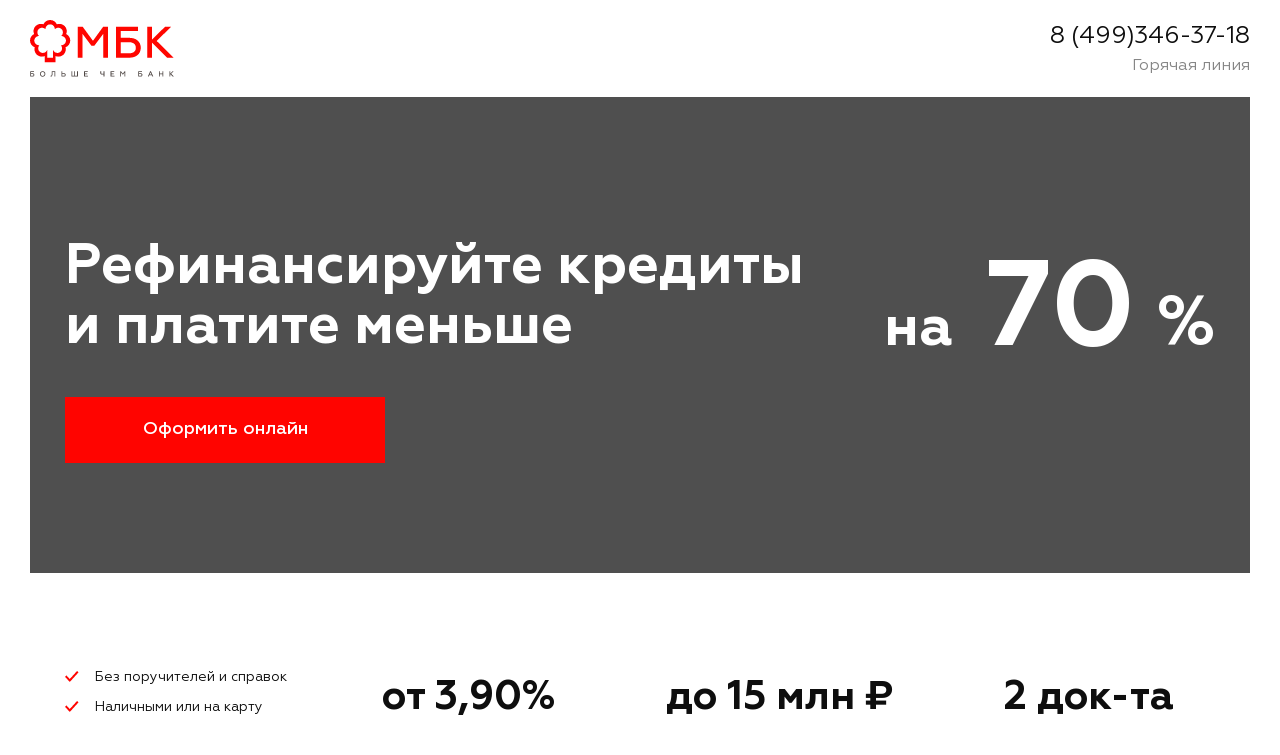

--- FILE ---
content_type: text/html; charset=UTF-8
request_url: https://refinance-v3.mbk.ru/
body_size: 21344
content:
<!doctype html>
<html>
<head>
    <meta charset="utf-8"><script type="text/javascript">(window.NREUM||(NREUM={})).init={ajax:{deny_list:["bam.eu01.nr-data.net"]},feature_flags:["soft_nav"]};(window.NREUM||(NREUM={})).loader_config={licenseKey:"NRJS-a8ed215d7fc268462d2",applicationID:"117117543",browserID:"132426816"};;/*! For license information please see nr-loader-rum-1.307.0.min.js.LICENSE.txt */
(()=>{var e,t,r={163:(e,t,r)=>{"use strict";r.d(t,{j:()=>E});var n=r(384),i=r(1741);var a=r(2555);r(860).K7.genericEvents;const s="experimental.resources",o="register",c=e=>{if(!e||"string"!=typeof e)return!1;try{document.createDocumentFragment().querySelector(e)}catch{return!1}return!0};var d=r(2614),u=r(944),l=r(8122);const f="[data-nr-mask]",g=e=>(0,l.a)(e,(()=>{const e={feature_flags:[],experimental:{allow_registered_children:!1,resources:!1},mask_selector:"*",block_selector:"[data-nr-block]",mask_input_options:{color:!1,date:!1,"datetime-local":!1,email:!1,month:!1,number:!1,range:!1,search:!1,tel:!1,text:!1,time:!1,url:!1,week:!1,textarea:!1,select:!1,password:!0}};return{ajax:{deny_list:void 0,block_internal:!0,enabled:!0,autoStart:!0},api:{get allow_registered_children(){return e.feature_flags.includes(o)||e.experimental.allow_registered_children},set allow_registered_children(t){e.experimental.allow_registered_children=t},duplicate_registered_data:!1},browser_consent_mode:{enabled:!1},distributed_tracing:{enabled:void 0,exclude_newrelic_header:void 0,cors_use_newrelic_header:void 0,cors_use_tracecontext_headers:void 0,allowed_origins:void 0},get feature_flags(){return e.feature_flags},set feature_flags(t){e.feature_flags=t},generic_events:{enabled:!0,autoStart:!0},harvest:{interval:30},jserrors:{enabled:!0,autoStart:!0},logging:{enabled:!0,autoStart:!0},metrics:{enabled:!0,autoStart:!0},obfuscate:void 0,page_action:{enabled:!0},page_view_event:{enabled:!0,autoStart:!0},page_view_timing:{enabled:!0,autoStart:!0},performance:{capture_marks:!1,capture_measures:!1,capture_detail:!0,resources:{get enabled(){return e.feature_flags.includes(s)||e.experimental.resources},set enabled(t){e.experimental.resources=t},asset_types:[],first_party_domains:[],ignore_newrelic:!0}},privacy:{cookies_enabled:!0},proxy:{assets:void 0,beacon:void 0},session:{expiresMs:d.wk,inactiveMs:d.BB},session_replay:{autoStart:!0,enabled:!1,preload:!1,sampling_rate:10,error_sampling_rate:100,collect_fonts:!1,inline_images:!1,fix_stylesheets:!0,mask_all_inputs:!0,get mask_text_selector(){return e.mask_selector},set mask_text_selector(t){c(t)?e.mask_selector="".concat(t,",").concat(f):""===t||null===t?e.mask_selector=f:(0,u.R)(5,t)},get block_class(){return"nr-block"},get ignore_class(){return"nr-ignore"},get mask_text_class(){return"nr-mask"},get block_selector(){return e.block_selector},set block_selector(t){c(t)?e.block_selector+=",".concat(t):""!==t&&(0,u.R)(6,t)},get mask_input_options(){return e.mask_input_options},set mask_input_options(t){t&&"object"==typeof t?e.mask_input_options={...t,password:!0}:(0,u.R)(7,t)}},session_trace:{enabled:!0,autoStart:!0},soft_navigations:{enabled:!0,autoStart:!0},spa:{enabled:!0,autoStart:!0},ssl:void 0,user_actions:{enabled:!0,elementAttributes:["id","className","tagName","type"]}}})());var p=r(6154),m=r(9324);let h=0;const v={buildEnv:m.F3,distMethod:m.Xs,version:m.xv,originTime:p.WN},b={consented:!1},y={appMetadata:{},get consented(){return this.session?.state?.consent||b.consented},set consented(e){b.consented=e},customTransaction:void 0,denyList:void 0,disabled:!1,harvester:void 0,isolatedBacklog:!1,isRecording:!1,loaderType:void 0,maxBytes:3e4,obfuscator:void 0,onerror:void 0,ptid:void 0,releaseIds:{},session:void 0,timeKeeper:void 0,registeredEntities:[],jsAttributesMetadata:{bytes:0},get harvestCount(){return++h}},_=e=>{const t=(0,l.a)(e,y),r=Object.keys(v).reduce((e,t)=>(e[t]={value:v[t],writable:!1,configurable:!0,enumerable:!0},e),{});return Object.defineProperties(t,r)};var w=r(5701);const x=e=>{const t=e.startsWith("http");e+="/",r.p=t?e:"https://"+e};var R=r(7836),k=r(3241);const A={accountID:void 0,trustKey:void 0,agentID:void 0,licenseKey:void 0,applicationID:void 0,xpid:void 0},S=e=>(0,l.a)(e,A),T=new Set;function E(e,t={},r,s){let{init:o,info:c,loader_config:d,runtime:u={},exposed:l=!0}=t;if(!c){const e=(0,n.pV)();o=e.init,c=e.info,d=e.loader_config}e.init=g(o||{}),e.loader_config=S(d||{}),c.jsAttributes??={},p.bv&&(c.jsAttributes.isWorker=!0),e.info=(0,a.D)(c);const f=e.init,m=[c.beacon,c.errorBeacon];T.has(e.agentIdentifier)||(f.proxy.assets&&(x(f.proxy.assets),m.push(f.proxy.assets)),f.proxy.beacon&&m.push(f.proxy.beacon),e.beacons=[...m],function(e){const t=(0,n.pV)();Object.getOwnPropertyNames(i.W.prototype).forEach(r=>{const n=i.W.prototype[r];if("function"!=typeof n||"constructor"===n)return;let a=t[r];e[r]&&!1!==e.exposed&&"micro-agent"!==e.runtime?.loaderType&&(t[r]=(...t)=>{const n=e[r](...t);return a?a(...t):n})})}(e),(0,n.US)("activatedFeatures",w.B)),u.denyList=[...f.ajax.deny_list||[],...f.ajax.block_internal?m:[]],u.ptid=e.agentIdentifier,u.loaderType=r,e.runtime=_(u),T.has(e.agentIdentifier)||(e.ee=R.ee.get(e.agentIdentifier),e.exposed=l,(0,k.W)({agentIdentifier:e.agentIdentifier,drained:!!w.B?.[e.agentIdentifier],type:"lifecycle",name:"initialize",feature:void 0,data:e.config})),T.add(e.agentIdentifier)}},384:(e,t,r)=>{"use strict";r.d(t,{NT:()=>s,US:()=>u,Zm:()=>o,bQ:()=>d,dV:()=>c,pV:()=>l});var n=r(6154),i=r(1863),a=r(1910);const s={beacon:"bam.nr-data.net",errorBeacon:"bam.nr-data.net"};function o(){return n.gm.NREUM||(n.gm.NREUM={}),void 0===n.gm.newrelic&&(n.gm.newrelic=n.gm.NREUM),n.gm.NREUM}function c(){let e=o();return e.o||(e.o={ST:n.gm.setTimeout,SI:n.gm.setImmediate||n.gm.setInterval,CT:n.gm.clearTimeout,XHR:n.gm.XMLHttpRequest,REQ:n.gm.Request,EV:n.gm.Event,PR:n.gm.Promise,MO:n.gm.MutationObserver,FETCH:n.gm.fetch,WS:n.gm.WebSocket},(0,a.i)(...Object.values(e.o))),e}function d(e,t){let r=o();r.initializedAgents??={},t.initializedAt={ms:(0,i.t)(),date:new Date},r.initializedAgents[e]=t}function u(e,t){o()[e]=t}function l(){return function(){let e=o();const t=e.info||{};e.info={beacon:s.beacon,errorBeacon:s.errorBeacon,...t}}(),function(){let e=o();const t=e.init||{};e.init={...t}}(),c(),function(){let e=o();const t=e.loader_config||{};e.loader_config={...t}}(),o()}},782:(e,t,r)=>{"use strict";r.d(t,{T:()=>n});const n=r(860).K7.pageViewTiming},860:(e,t,r)=>{"use strict";r.d(t,{$J:()=>u,K7:()=>c,P3:()=>d,XX:()=>i,Yy:()=>o,df:()=>a,qY:()=>n,v4:()=>s});const n="events",i="jserrors",a="browser/blobs",s="rum",o="browser/logs",c={ajax:"ajax",genericEvents:"generic_events",jserrors:i,logging:"logging",metrics:"metrics",pageAction:"page_action",pageViewEvent:"page_view_event",pageViewTiming:"page_view_timing",sessionReplay:"session_replay",sessionTrace:"session_trace",softNav:"soft_navigations",spa:"spa"},d={[c.pageViewEvent]:1,[c.pageViewTiming]:2,[c.metrics]:3,[c.jserrors]:4,[c.spa]:5,[c.ajax]:6,[c.sessionTrace]:7,[c.softNav]:8,[c.sessionReplay]:9,[c.logging]:10,[c.genericEvents]:11},u={[c.pageViewEvent]:s,[c.pageViewTiming]:n,[c.ajax]:n,[c.spa]:n,[c.softNav]:n,[c.metrics]:i,[c.jserrors]:i,[c.sessionTrace]:a,[c.sessionReplay]:a,[c.logging]:o,[c.genericEvents]:"ins"}},944:(e,t,r)=>{"use strict";r.d(t,{R:()=>i});var n=r(3241);function i(e,t){"function"==typeof console.debug&&(console.debug("New Relic Warning: https://github.com/newrelic/newrelic-browser-agent/blob/main/docs/warning-codes.md#".concat(e),t),(0,n.W)({agentIdentifier:null,drained:null,type:"data",name:"warn",feature:"warn",data:{code:e,secondary:t}}))}},1687:(e,t,r)=>{"use strict";r.d(t,{Ak:()=>d,Ze:()=>f,x3:()=>u});var n=r(3241),i=r(7836),a=r(3606),s=r(860),o=r(2646);const c={};function d(e,t){const r={staged:!1,priority:s.P3[t]||0};l(e),c[e].get(t)||c[e].set(t,r)}function u(e,t){e&&c[e]&&(c[e].get(t)&&c[e].delete(t),p(e,t,!1),c[e].size&&g(e))}function l(e){if(!e)throw new Error("agentIdentifier required");c[e]||(c[e]=new Map)}function f(e="",t="feature",r=!1){if(l(e),!e||!c[e].get(t)||r)return p(e,t);c[e].get(t).staged=!0,g(e)}function g(e){const t=Array.from(c[e]);t.every(([e,t])=>t.staged)&&(t.sort((e,t)=>e[1].priority-t[1].priority),t.forEach(([t])=>{c[e].delete(t),p(e,t)}))}function p(e,t,r=!0){const s=e?i.ee.get(e):i.ee,c=a.i.handlers;if(!s.aborted&&s.backlog&&c){if((0,n.W)({agentIdentifier:e,type:"lifecycle",name:"drain",feature:t}),r){const e=s.backlog[t],r=c[t];if(r){for(let t=0;e&&t<e.length;++t)m(e[t],r);Object.entries(r).forEach(([e,t])=>{Object.values(t||{}).forEach(t=>{t[0]?.on&&t[0]?.context()instanceof o.y&&t[0].on(e,t[1])})})}}s.isolatedBacklog||delete c[t],s.backlog[t]=null,s.emit("drain-"+t,[])}}function m(e,t){var r=e[1];Object.values(t[r]||{}).forEach(t=>{var r=e[0];if(t[0]===r){var n=t[1],i=e[3],a=e[2];n.apply(i,a)}})}},1738:(e,t,r)=>{"use strict";r.d(t,{U:()=>g,Y:()=>f});var n=r(3241),i=r(9908),a=r(1863),s=r(944),o=r(5701),c=r(3969),d=r(8362),u=r(860),l=r(4261);function f(e,t,r,a){const f=a||r;!f||f[e]&&f[e]!==d.d.prototype[e]||(f[e]=function(){(0,i.p)(c.xV,["API/"+e+"/called"],void 0,u.K7.metrics,r.ee),(0,n.W)({agentIdentifier:r.agentIdentifier,drained:!!o.B?.[r.agentIdentifier],type:"data",name:"api",feature:l.Pl+e,data:{}});try{return t.apply(this,arguments)}catch(e){(0,s.R)(23,e)}})}function g(e,t,r,n,s){const o=e.info;null===r?delete o.jsAttributes[t]:o.jsAttributes[t]=r,(s||null===r)&&(0,i.p)(l.Pl+n,[(0,a.t)(),t,r],void 0,"session",e.ee)}},1741:(e,t,r)=>{"use strict";r.d(t,{W:()=>a});var n=r(944),i=r(4261);class a{#e(e,...t){if(this[e]!==a.prototype[e])return this[e](...t);(0,n.R)(35,e)}addPageAction(e,t){return this.#e(i.hG,e,t)}register(e){return this.#e(i.eY,e)}recordCustomEvent(e,t){return this.#e(i.fF,e,t)}setPageViewName(e,t){return this.#e(i.Fw,e,t)}setCustomAttribute(e,t,r){return this.#e(i.cD,e,t,r)}noticeError(e,t){return this.#e(i.o5,e,t)}setUserId(e,t=!1){return this.#e(i.Dl,e,t)}setApplicationVersion(e){return this.#e(i.nb,e)}setErrorHandler(e){return this.#e(i.bt,e)}addRelease(e,t){return this.#e(i.k6,e,t)}log(e,t){return this.#e(i.$9,e,t)}start(){return this.#e(i.d3)}finished(e){return this.#e(i.BL,e)}recordReplay(){return this.#e(i.CH)}pauseReplay(){return this.#e(i.Tb)}addToTrace(e){return this.#e(i.U2,e)}setCurrentRouteName(e){return this.#e(i.PA,e)}interaction(e){return this.#e(i.dT,e)}wrapLogger(e,t,r){return this.#e(i.Wb,e,t,r)}measure(e,t){return this.#e(i.V1,e,t)}consent(e){return this.#e(i.Pv,e)}}},1863:(e,t,r)=>{"use strict";function n(){return Math.floor(performance.now())}r.d(t,{t:()=>n})},1910:(e,t,r)=>{"use strict";r.d(t,{i:()=>a});var n=r(944);const i=new Map;function a(...e){return e.every(e=>{if(i.has(e))return i.get(e);const t="function"==typeof e?e.toString():"",r=t.includes("[native code]"),a=t.includes("nrWrapper");return r||a||(0,n.R)(64,e?.name||t),i.set(e,r),r})}},2555:(e,t,r)=>{"use strict";r.d(t,{D:()=>o,f:()=>s});var n=r(384),i=r(8122);const a={beacon:n.NT.beacon,errorBeacon:n.NT.errorBeacon,licenseKey:void 0,applicationID:void 0,sa:void 0,queueTime:void 0,applicationTime:void 0,ttGuid:void 0,user:void 0,account:void 0,product:void 0,extra:void 0,jsAttributes:{},userAttributes:void 0,atts:void 0,transactionName:void 0,tNamePlain:void 0};function s(e){try{return!!e.licenseKey&&!!e.errorBeacon&&!!e.applicationID}catch(e){return!1}}const o=e=>(0,i.a)(e,a)},2614:(e,t,r)=>{"use strict";r.d(t,{BB:()=>s,H3:()=>n,g:()=>d,iL:()=>c,tS:()=>o,uh:()=>i,wk:()=>a});const n="NRBA",i="SESSION",a=144e5,s=18e5,o={STARTED:"session-started",PAUSE:"session-pause",RESET:"session-reset",RESUME:"session-resume",UPDATE:"session-update"},c={SAME_TAB:"same-tab",CROSS_TAB:"cross-tab"},d={OFF:0,FULL:1,ERROR:2}},2646:(e,t,r)=>{"use strict";r.d(t,{y:()=>n});class n{constructor(e){this.contextId=e}}},2843:(e,t,r)=>{"use strict";r.d(t,{G:()=>a,u:()=>i});var n=r(3878);function i(e,t=!1,r,i){(0,n.DD)("visibilitychange",function(){if(t)return void("hidden"===document.visibilityState&&e());e(document.visibilityState)},r,i)}function a(e,t,r){(0,n.sp)("pagehide",e,t,r)}},3241:(e,t,r)=>{"use strict";r.d(t,{W:()=>a});var n=r(6154);const i="newrelic";function a(e={}){try{n.gm.dispatchEvent(new CustomEvent(i,{detail:e}))}catch(e){}}},3606:(e,t,r)=>{"use strict";r.d(t,{i:()=>a});var n=r(9908);a.on=s;var i=a.handlers={};function a(e,t,r,a){s(a||n.d,i,e,t,r)}function s(e,t,r,i,a){a||(a="feature"),e||(e=n.d);var s=t[a]=t[a]||{};(s[r]=s[r]||[]).push([e,i])}},3878:(e,t,r)=>{"use strict";function n(e,t){return{capture:e,passive:!1,signal:t}}function i(e,t,r=!1,i){window.addEventListener(e,t,n(r,i))}function a(e,t,r=!1,i){document.addEventListener(e,t,n(r,i))}r.d(t,{DD:()=>a,jT:()=>n,sp:()=>i})},3969:(e,t,r)=>{"use strict";r.d(t,{TZ:()=>n,XG:()=>o,rs:()=>i,xV:()=>s,z_:()=>a});const n=r(860).K7.metrics,i="sm",a="cm",s="storeSupportabilityMetrics",o="storeEventMetrics"},4234:(e,t,r)=>{"use strict";r.d(t,{W:()=>a});var n=r(7836),i=r(1687);class a{constructor(e,t){this.agentIdentifier=e,this.ee=n.ee.get(e),this.featureName=t,this.blocked=!1}deregisterDrain(){(0,i.x3)(this.agentIdentifier,this.featureName)}}},4261:(e,t,r)=>{"use strict";r.d(t,{$9:()=>d,BL:()=>o,CH:()=>g,Dl:()=>_,Fw:()=>y,PA:()=>h,Pl:()=>n,Pv:()=>k,Tb:()=>l,U2:()=>a,V1:()=>R,Wb:()=>x,bt:()=>b,cD:()=>v,d3:()=>w,dT:()=>c,eY:()=>p,fF:()=>f,hG:()=>i,k6:()=>s,nb:()=>m,o5:()=>u});const n="api-",i="addPageAction",a="addToTrace",s="addRelease",o="finished",c="interaction",d="log",u="noticeError",l="pauseReplay",f="recordCustomEvent",g="recordReplay",p="register",m="setApplicationVersion",h="setCurrentRouteName",v="setCustomAttribute",b="setErrorHandler",y="setPageViewName",_="setUserId",w="start",x="wrapLogger",R="measure",k="consent"},5289:(e,t,r)=>{"use strict";r.d(t,{GG:()=>s,Qr:()=>c,sB:()=>o});var n=r(3878),i=r(6389);function a(){return"undefined"==typeof document||"complete"===document.readyState}function s(e,t){if(a())return e();const r=(0,i.J)(e),s=setInterval(()=>{a()&&(clearInterval(s),r())},500);(0,n.sp)("load",r,t)}function o(e){if(a())return e();(0,n.DD)("DOMContentLoaded",e)}function c(e){if(a())return e();(0,n.sp)("popstate",e)}},5607:(e,t,r)=>{"use strict";r.d(t,{W:()=>n});const n=(0,r(9566).bz)()},5701:(e,t,r)=>{"use strict";r.d(t,{B:()=>a,t:()=>s});var n=r(3241);const i=new Set,a={};function s(e,t){const r=t.agentIdentifier;a[r]??={},e&&"object"==typeof e&&(i.has(r)||(t.ee.emit("rumresp",[e]),a[r]=e,i.add(r),(0,n.W)({agentIdentifier:r,loaded:!0,drained:!0,type:"lifecycle",name:"load",feature:void 0,data:e})))}},6154:(e,t,r)=>{"use strict";r.d(t,{OF:()=>c,RI:()=>i,WN:()=>u,bv:()=>a,eN:()=>l,gm:()=>s,mw:()=>o,sb:()=>d});var n=r(1863);const i="undefined"!=typeof window&&!!window.document,a="undefined"!=typeof WorkerGlobalScope&&("undefined"!=typeof self&&self instanceof WorkerGlobalScope&&self.navigator instanceof WorkerNavigator||"undefined"!=typeof globalThis&&globalThis instanceof WorkerGlobalScope&&globalThis.navigator instanceof WorkerNavigator),s=i?window:"undefined"!=typeof WorkerGlobalScope&&("undefined"!=typeof self&&self instanceof WorkerGlobalScope&&self||"undefined"!=typeof globalThis&&globalThis instanceof WorkerGlobalScope&&globalThis),o=Boolean("hidden"===s?.document?.visibilityState),c=/iPad|iPhone|iPod/.test(s.navigator?.userAgent),d=c&&"undefined"==typeof SharedWorker,u=((()=>{const e=s.navigator?.userAgent?.match(/Firefox[/\s](\d+\.\d+)/);Array.isArray(e)&&e.length>=2&&e[1]})(),Date.now()-(0,n.t)()),l=()=>"undefined"!=typeof PerformanceNavigationTiming&&s?.performance?.getEntriesByType("navigation")?.[0]?.responseStart},6389:(e,t,r)=>{"use strict";function n(e,t=500,r={}){const n=r?.leading||!1;let i;return(...r)=>{n&&void 0===i&&(e.apply(this,r),i=setTimeout(()=>{i=clearTimeout(i)},t)),n||(clearTimeout(i),i=setTimeout(()=>{e.apply(this,r)},t))}}function i(e){let t=!1;return(...r)=>{t||(t=!0,e.apply(this,r))}}r.d(t,{J:()=>i,s:()=>n})},6630:(e,t,r)=>{"use strict";r.d(t,{T:()=>n});const n=r(860).K7.pageViewEvent},7699:(e,t,r)=>{"use strict";r.d(t,{It:()=>a,KC:()=>o,No:()=>i,qh:()=>s});var n=r(860);const i=16e3,a=1e6,s="SESSION_ERROR",o={[n.K7.logging]:!0,[n.K7.genericEvents]:!1,[n.K7.jserrors]:!1,[n.K7.ajax]:!1}},7836:(e,t,r)=>{"use strict";r.d(t,{P:()=>o,ee:()=>c});var n=r(384),i=r(8990),a=r(2646),s=r(5607);const o="nr@context:".concat(s.W),c=function e(t,r){var n={},s={},u={},l=!1;try{l=16===r.length&&d.initializedAgents?.[r]?.runtime.isolatedBacklog}catch(e){}var f={on:p,addEventListener:p,removeEventListener:function(e,t){var r=n[e];if(!r)return;for(var i=0;i<r.length;i++)r[i]===t&&r.splice(i,1)},emit:function(e,r,n,i,a){!1!==a&&(a=!0);if(c.aborted&&!i)return;t&&a&&t.emit(e,r,n);var o=g(n);m(e).forEach(e=>{e.apply(o,r)});var d=v()[s[e]];d&&d.push([f,e,r,o]);return o},get:h,listeners:m,context:g,buffer:function(e,t){const r=v();if(t=t||"feature",f.aborted)return;Object.entries(e||{}).forEach(([e,n])=>{s[n]=t,t in r||(r[t]=[])})},abort:function(){f._aborted=!0,Object.keys(f.backlog).forEach(e=>{delete f.backlog[e]})},isBuffering:function(e){return!!v()[s[e]]},debugId:r,backlog:l?{}:t&&"object"==typeof t.backlog?t.backlog:{},isolatedBacklog:l};return Object.defineProperty(f,"aborted",{get:()=>{let e=f._aborted||!1;return e||(t&&(e=t.aborted),e)}}),f;function g(e){return e&&e instanceof a.y?e:e?(0,i.I)(e,o,()=>new a.y(o)):new a.y(o)}function p(e,t){n[e]=m(e).concat(t)}function m(e){return n[e]||[]}function h(t){return u[t]=u[t]||e(f,t)}function v(){return f.backlog}}(void 0,"globalEE"),d=(0,n.Zm)();d.ee||(d.ee=c)},8122:(e,t,r)=>{"use strict";r.d(t,{a:()=>i});var n=r(944);function i(e,t){try{if(!e||"object"!=typeof e)return(0,n.R)(3);if(!t||"object"!=typeof t)return(0,n.R)(4);const r=Object.create(Object.getPrototypeOf(t),Object.getOwnPropertyDescriptors(t)),a=0===Object.keys(r).length?e:r;for(let s in a)if(void 0!==e[s])try{if(null===e[s]){r[s]=null;continue}Array.isArray(e[s])&&Array.isArray(t[s])?r[s]=Array.from(new Set([...e[s],...t[s]])):"object"==typeof e[s]&&"object"==typeof t[s]?r[s]=i(e[s],t[s]):r[s]=e[s]}catch(e){r[s]||(0,n.R)(1,e)}return r}catch(e){(0,n.R)(2,e)}}},8362:(e,t,r)=>{"use strict";r.d(t,{d:()=>a});var n=r(9566),i=r(1741);class a extends i.W{agentIdentifier=(0,n.LA)(16)}},8374:(e,t,r)=>{r.nc=(()=>{try{return document?.currentScript?.nonce}catch(e){}return""})()},8990:(e,t,r)=>{"use strict";r.d(t,{I:()=>i});var n=Object.prototype.hasOwnProperty;function i(e,t,r){if(n.call(e,t))return e[t];var i=r();if(Object.defineProperty&&Object.keys)try{return Object.defineProperty(e,t,{value:i,writable:!0,enumerable:!1}),i}catch(e){}return e[t]=i,i}},9324:(e,t,r)=>{"use strict";r.d(t,{F3:()=>i,Xs:()=>a,xv:()=>n});const n="1.307.0",i="PROD",a="CDN"},9566:(e,t,r)=>{"use strict";r.d(t,{LA:()=>o,bz:()=>s});var n=r(6154);const i="xxxxxxxx-xxxx-4xxx-yxxx-xxxxxxxxxxxx";function a(e,t){return e?15&e[t]:16*Math.random()|0}function s(){const e=n.gm?.crypto||n.gm?.msCrypto;let t,r=0;return e&&e.getRandomValues&&(t=e.getRandomValues(new Uint8Array(30))),i.split("").map(e=>"x"===e?a(t,r++).toString(16):"y"===e?(3&a()|8).toString(16):e).join("")}function o(e){const t=n.gm?.crypto||n.gm?.msCrypto;let r,i=0;t&&t.getRandomValues&&(r=t.getRandomValues(new Uint8Array(e)));const s=[];for(var o=0;o<e;o++)s.push(a(r,i++).toString(16));return s.join("")}},9908:(e,t,r)=>{"use strict";r.d(t,{d:()=>n,p:()=>i});var n=r(7836).ee.get("handle");function i(e,t,r,i,a){a?(a.buffer([e],i),a.emit(e,t,r)):(n.buffer([e],i),n.emit(e,t,r))}}},n={};function i(e){var t=n[e];if(void 0!==t)return t.exports;var a=n[e]={exports:{}};return r[e](a,a.exports,i),a.exports}i.m=r,i.d=(e,t)=>{for(var r in t)i.o(t,r)&&!i.o(e,r)&&Object.defineProperty(e,r,{enumerable:!0,get:t[r]})},i.f={},i.e=e=>Promise.all(Object.keys(i.f).reduce((t,r)=>(i.f[r](e,t),t),[])),i.u=e=>"nr-rum-1.307.0.min.js",i.o=(e,t)=>Object.prototype.hasOwnProperty.call(e,t),e={},t="NRBA-1.307.0.PROD:",i.l=(r,n,a,s)=>{if(e[r])e[r].push(n);else{var o,c;if(void 0!==a)for(var d=document.getElementsByTagName("script"),u=0;u<d.length;u++){var l=d[u];if(l.getAttribute("src")==r||l.getAttribute("data-webpack")==t+a){o=l;break}}if(!o){c=!0;var f={296:"sha512-3EXXyZqgAupfCzApe8jx8MLgGn3TbzhyI1Jve2HiIeHZU3eYpQT4hF0fMRkBBDdQT8+b9YmzmeYUZ4Q/8KBSNg=="};(o=document.createElement("script")).charset="utf-8",i.nc&&o.setAttribute("nonce",i.nc),o.setAttribute("data-webpack",t+a),o.src=r,0!==o.src.indexOf(window.location.origin+"/")&&(o.crossOrigin="anonymous"),f[s]&&(o.integrity=f[s])}e[r]=[n];var g=(t,n)=>{o.onerror=o.onload=null,clearTimeout(p);var i=e[r];if(delete e[r],o.parentNode&&o.parentNode.removeChild(o),i&&i.forEach(e=>e(n)),t)return t(n)},p=setTimeout(g.bind(null,void 0,{type:"timeout",target:o}),12e4);o.onerror=g.bind(null,o.onerror),o.onload=g.bind(null,o.onload),c&&document.head.appendChild(o)}},i.r=e=>{"undefined"!=typeof Symbol&&Symbol.toStringTag&&Object.defineProperty(e,Symbol.toStringTag,{value:"Module"}),Object.defineProperty(e,"__esModule",{value:!0})},i.p="https://js-agent.newrelic.com/",(()=>{var e={374:0,840:0};i.f.j=(t,r)=>{var n=i.o(e,t)?e[t]:void 0;if(0!==n)if(n)r.push(n[2]);else{var a=new Promise((r,i)=>n=e[t]=[r,i]);r.push(n[2]=a);var s=i.p+i.u(t),o=new Error;i.l(s,r=>{if(i.o(e,t)&&(0!==(n=e[t])&&(e[t]=void 0),n)){var a=r&&("load"===r.type?"missing":r.type),s=r&&r.target&&r.target.src;o.message="Loading chunk "+t+" failed: ("+a+": "+s+")",o.name="ChunkLoadError",o.type=a,o.request=s,n[1](o)}},"chunk-"+t,t)}};var t=(t,r)=>{var n,a,[s,o,c]=r,d=0;if(s.some(t=>0!==e[t])){for(n in o)i.o(o,n)&&(i.m[n]=o[n]);if(c)c(i)}for(t&&t(r);d<s.length;d++)a=s[d],i.o(e,a)&&e[a]&&e[a][0](),e[a]=0},r=self["webpackChunk:NRBA-1.307.0.PROD"]=self["webpackChunk:NRBA-1.307.0.PROD"]||[];r.forEach(t.bind(null,0)),r.push=t.bind(null,r.push.bind(r))})(),(()=>{"use strict";i(8374);var e=i(8362),t=i(860);const r=Object.values(t.K7);var n=i(163);var a=i(9908),s=i(1863),o=i(4261),c=i(1738);var d=i(1687),u=i(4234),l=i(5289),f=i(6154),g=i(944),p=i(384);const m=e=>f.RI&&!0===e?.privacy.cookies_enabled;function h(e){return!!(0,p.dV)().o.MO&&m(e)&&!0===e?.session_trace.enabled}var v=i(6389),b=i(7699);class y extends u.W{constructor(e,t){super(e.agentIdentifier,t),this.agentRef=e,this.abortHandler=void 0,this.featAggregate=void 0,this.loadedSuccessfully=void 0,this.onAggregateImported=new Promise(e=>{this.loadedSuccessfully=e}),this.deferred=Promise.resolve(),!1===e.init[this.featureName].autoStart?this.deferred=new Promise((t,r)=>{this.ee.on("manual-start-all",(0,v.J)(()=>{(0,d.Ak)(e.agentIdentifier,this.featureName),t()}))}):(0,d.Ak)(e.agentIdentifier,t)}importAggregator(e,t,r={}){if(this.featAggregate)return;const n=async()=>{let n;await this.deferred;try{if(m(e.init)){const{setupAgentSession:t}=await i.e(296).then(i.bind(i,3305));n=t(e)}}catch(e){(0,g.R)(20,e),this.ee.emit("internal-error",[e]),(0,a.p)(b.qh,[e],void 0,this.featureName,this.ee)}try{if(!this.#t(this.featureName,n,e.init))return(0,d.Ze)(this.agentIdentifier,this.featureName),void this.loadedSuccessfully(!1);const{Aggregate:i}=await t();this.featAggregate=new i(e,r),e.runtime.harvester.initializedAggregates.push(this.featAggregate),this.loadedSuccessfully(!0)}catch(e){(0,g.R)(34,e),this.abortHandler?.(),(0,d.Ze)(this.agentIdentifier,this.featureName,!0),this.loadedSuccessfully(!1),this.ee&&this.ee.abort()}};f.RI?(0,l.GG)(()=>n(),!0):n()}#t(e,r,n){if(this.blocked)return!1;switch(e){case t.K7.sessionReplay:return h(n)&&!!r;case t.K7.sessionTrace:return!!r;default:return!0}}}var _=i(6630),w=i(2614),x=i(3241);class R extends y{static featureName=_.T;constructor(e){var t;super(e,_.T),this.setupInspectionEvents(e.agentIdentifier),t=e,(0,c.Y)(o.Fw,function(e,r){"string"==typeof e&&("/"!==e.charAt(0)&&(e="/"+e),t.runtime.customTransaction=(r||"http://custom.transaction")+e,(0,a.p)(o.Pl+o.Fw,[(0,s.t)()],void 0,void 0,t.ee))},t),this.importAggregator(e,()=>i.e(296).then(i.bind(i,3943)))}setupInspectionEvents(e){const t=(t,r)=>{t&&(0,x.W)({agentIdentifier:e,timeStamp:t.timeStamp,loaded:"complete"===t.target.readyState,type:"window",name:r,data:t.target.location+""})};(0,l.sB)(e=>{t(e,"DOMContentLoaded")}),(0,l.GG)(e=>{t(e,"load")}),(0,l.Qr)(e=>{t(e,"navigate")}),this.ee.on(w.tS.UPDATE,(t,r)=>{(0,x.W)({agentIdentifier:e,type:"lifecycle",name:"session",data:r})})}}class k extends e.d{constructor(e){var t;(super(),f.gm)?(this.features={},(0,p.bQ)(this.agentIdentifier,this),this.desiredFeatures=new Set(e.features||[]),this.desiredFeatures.add(R),(0,n.j)(this,e,e.loaderType||"agent"),t=this,(0,c.Y)(o.cD,function(e,r,n=!1){if("string"==typeof e){if(["string","number","boolean"].includes(typeof r)||null===r)return(0,c.U)(t,e,r,o.cD,n);(0,g.R)(40,typeof r)}else(0,g.R)(39,typeof e)},t),function(e){(0,c.Y)(o.Dl,function(t,r=!1){if("string"!=typeof t&&null!==t)return void(0,g.R)(41,typeof t);const n=e.info.jsAttributes["enduser.id"];r&&null!=n&&n!==t?(0,a.p)(o.Pl+"setUserIdAndResetSession",[t],void 0,"session",e.ee):(0,c.U)(e,"enduser.id",t,o.Dl,!0)},e)}(this),function(e){(0,c.Y)(o.nb,function(t){if("string"==typeof t||null===t)return(0,c.U)(e,"application.version",t,o.nb,!1);(0,g.R)(42,typeof t)},e)}(this),function(e){(0,c.Y)(o.d3,function(){e.ee.emit("manual-start-all")},e)}(this),function(e){(0,c.Y)(o.Pv,function(t=!0){if("boolean"==typeof t){if((0,a.p)(o.Pl+o.Pv,[t],void 0,"session",e.ee),e.runtime.consented=t,t){const t=e.features.page_view_event;t.onAggregateImported.then(e=>{const r=t.featAggregate;e&&!r.sentRum&&r.sendRum()})}}else(0,g.R)(65,typeof t)},e)}(this),this.run()):(0,g.R)(21)}get config(){return{info:this.info,init:this.init,loader_config:this.loader_config,runtime:this.runtime}}get api(){return this}run(){try{const e=function(e){const t={};return r.forEach(r=>{t[r]=!!e[r]?.enabled}),t}(this.init),n=[...this.desiredFeatures];n.sort((e,r)=>t.P3[e.featureName]-t.P3[r.featureName]),n.forEach(r=>{if(!e[r.featureName]&&r.featureName!==t.K7.pageViewEvent)return;if(r.featureName===t.K7.spa)return void(0,g.R)(67);const n=function(e){switch(e){case t.K7.ajax:return[t.K7.jserrors];case t.K7.sessionTrace:return[t.K7.ajax,t.K7.pageViewEvent];case t.K7.sessionReplay:return[t.K7.sessionTrace];case t.K7.pageViewTiming:return[t.K7.pageViewEvent];default:return[]}}(r.featureName).filter(e=>!(e in this.features));n.length>0&&(0,g.R)(36,{targetFeature:r.featureName,missingDependencies:n}),this.features[r.featureName]=new r(this)})}catch(e){(0,g.R)(22,e);for(const e in this.features)this.features[e].abortHandler?.();const t=(0,p.Zm)();delete t.initializedAgents[this.agentIdentifier]?.features,delete this.sharedAggregator;return t.ee.get(this.agentIdentifier).abort(),!1}}}var A=i(2843),S=i(782);class T extends y{static featureName=S.T;constructor(e){super(e,S.T),f.RI&&((0,A.u)(()=>(0,a.p)("docHidden",[(0,s.t)()],void 0,S.T,this.ee),!0),(0,A.G)(()=>(0,a.p)("winPagehide",[(0,s.t)()],void 0,S.T,this.ee)),this.importAggregator(e,()=>i.e(296).then(i.bind(i,2117))))}}var E=i(3969);class I extends y{static featureName=E.TZ;constructor(e){super(e,E.TZ),f.RI&&document.addEventListener("securitypolicyviolation",e=>{(0,a.p)(E.xV,["Generic/CSPViolation/Detected"],void 0,this.featureName,this.ee)}),this.importAggregator(e,()=>i.e(296).then(i.bind(i,9623)))}}new k({features:[R,T,I],loaderType:"lite"})})()})();</script>
    <title>Рефинансируйте кредиты и платите меньше</title>
    <meta name="viewport" content="width=device-width, initial-scale=1.0, maximum-scale=1"/>
    <link rel="shortcut icon" href="/images/favicon.png" type="image/x-icon">
    <link rel="stylesheet" href="/css/style.min.css">
    <link rel="stylesheet" href="/css/suggestions.min.css"/>
    <link rel="stylesheet" href="/css/dadata.css"/>
    <meta name="SKYPE_TOOLBAR" content="SKYPE_TOOLBAR_PARSER_COMPATIBLE"/>
    <!--[if lt IE 9]>
    <script src="http://html5shiv.googlecode.com/svn/trunk/html5.js"></script>
    <![endif]-->

    <!-- Yandex.Metrika counter -->
    <script type="text/javascript" >
        (function(m,e,t,r,i,k,a){m[i]=m[i]||function(){(m[i].a=m[i].a||[]).push(arguments)};
            m[i].l=1*new Date();k=e.createElement(t),a=e.getElementsByTagName(t)[0],k.async=1,k.src=r,a.parentNode.insertBefore(k,a)})
        (window, document, "script", "https://mc.yandex.ru/metrika/tag.js", "ym");

        ym(12201532, "init", {
            clickmap:true,
            trackLinks:true,
            accurateTrackBounce:true,
            webvisor:true
        });
    </script>
    <noscript><div><img src="https://mc.yandex.ru/watch/12201532" style="position:absolute; left:-9999px;" alt="" /></div></noscript>
    <!-- /Yandex.Metrika counter -->

    <!-- Global site tag (gtag.js) - Google Analytics -->
    <script async src="https://www.googletagmanager.com/gtag/js?id=UA-141762842-1"></script>
    <script>
        window.dataLayer = window.dataLayer || [];
        function gtag(){dataLayer.push(arguments);}
        gtag('js', new Date());

        gtag('config', 'UA-141762842-1');
    </script>

    <!-- Google Tag Manager -->
    <script>(function(w,d,s,l,i){w[l]=w[l]||[];w[l].push({'gtm.start':
                new Date().getTime(),event:'gtm.js'});var f=d.getElementsByTagName(s)[0],
            j=d.createElement(s),dl=l!='dataLayer'?'&l='+l:'';j.async=true;j.src=
            'https://www.googletagmanager.com/gtm.js?id='+i+dl;f.parentNode.insertBefore(j,f);
        })(window,document,'script','dataLayer','GTM-5NFQZWN');</script>
    <!-- End Google Tag Manager -->

    <!--Yagla-->
    <script src="//st.yagla.ru/js/y.c.js?h=8303a98b23d2f0f87ae72e790ae99c4b"></script>
</head>

<body>

<div class="main-wrapper">
    <header class="header">
        <div class="header__row">
            <a href="#" class="header__logo"><img src="/images/logo.svg" alt=""></a>
            <a href="tel:380987777777" class="header__phone-icon js-svg" data-svg-src="/images/phone.svg"></a>
            <div class="header__right">
                <a href="84993463718" class="header__phone-number">8 (499)346-37-18</a>
                <div class="header__text">Горячая линия</div>
            </div>
        </div>
    </header>
    <div class="main-screen">
        <div class="main">
            <div class="main-screen__row">
                <div class="main-screen__left">
                    <h1 class="main-screen__title">
                        <p>Рефинансируйте кредиты</p>
                        <p>и платите меньше</p>
                    </h1>
                    <a href="#form" class="btn main-screen__btn js-scroll-to"
                    >Оформить онлайн</a
                    >
                </div>
                <div class="main-screen__right">
                    <div class="main-screen__price main-screen__price_totop">
                        <span class="main-screen__from">на &nbsp;</span>
                        <span class="main-screen__120">70</span>
                        <span class="main-screen__mln">&nbsp;%</span>
                    </div>
                </div>
            </div>
        </div>
    </div>
    <div class="percent">
        <div class="main">
            <ul class="percent__list list">
                <li class="percent__item percent__item_info">
                    <ul
                            class="percent__info check-list check-list_big"
                            style="margin-top: -11px;"
                    >
                        <li class="check-list__item">Без поручителей и справок</li>
                        <li class="check-list__item">Наличными или на карту</li>
                        <li class="check-list__item">
                            Возможность взять <br />дополнительные деньги
                        </li>
                    </ul>
                </li>
                <li class="percent__item">
                    <div class="list__title list__title_small">от 3,90%</div>
                    <input type="hidden" id="percents-val" value="4.50">
                    <div class="list__desc">Единая <span>ставка</span></div>
                </li>
                <li class="percent__item">
                    <div class="list__title list__title_small">до 15 млн ₽</div>
                    <div class="list__desc">Максимальная <span>сумма</span></div>
                </li>
                <li class="percent__item">
                    <div class="list__title list__title_small">2 док-та</div>
                    <div class="list__desc">
                        Для финального <span>решения</span>
                    </div>
                </li>
            </ul>
        </div>
    </div>
    <div class="ref">
        <div class="main">
            <div class="ref__row">
                <div class="ref__cell ref__cell_default">
                    <div class="ref__title title">
                        Объедините
                        <p><b>до 12 любых</b></p>
                        кредитов
                    </div>

                    <img src="/images/pie-chart.svg" alt="" class="ref__icon" />

                    <ul class="ref__list">
                        <li class="ref__list-item">
                            <img
                                    src="/images/icon_1.svg"
                                    alt=""
                                    class="ref__list-icon"
                            />
                            Потребительские кредиты
                        </li>
                        <li class="ref__list-item">
                            <img
                                    src="/images/icon_2.svg"
                                    alt=""
                                    class="ref__list-icon"
                            />
                            Кредитные карты
                        </li>
                        <li class="ref__list-item">
                            <img
                                    src="/images/icon_3.svg"
                                    alt=""
                                    class="ref__list-icon"
                            />
                            Автокредиты
                        </li>
                        <li class="ref__list-item">
                            <img
                                    src="/images/icon_4.svg"
                                    alt=""
                                    class="ref__list-icon"
                            />
                            Ипотека и Залоги
                        </li>
                        <li class="ref__list-item">
                            <img
                                    src="/images/icon_5.svg"
                                    alt=""
                                    class="ref__list-icon"
                            />
                            Микрокредиты
                        </li>
                    </ul>
                </div>
                <div class="ref__cell ref__cell_border">
                    <div class="ref__help">Уникальные условия</div>
                    <div class="ref__title title">
                        Возьмите <b>дополни&shy;тельные средства</b> быстро
                    </div>
                    <ul class="ref__info check-list">
                        <li class="check-list__item">
                            До 14 млн ₽ сверх суммы рефинансирования
                        </li>
                        <li class="check-list__item">На любые цели</li>
                        <li class="check-list__item">
                            Одобрим с текущими просрочками
                        </li>
                        <li class="check-list__item">
                            3 минуты среднее время одобрения
                        </li>
                        <li class="check-list__item">
                            1 документ для предварительного решения
                        </li>
                    </ul>
                </div>
            </div>
            <div class="ref__parent">
                <a href="#form" class="btn ref__button js-scroll-to">
                    Оформить заявку
                    <img src="/images/arrow2.svg" alt="" class="btn__arrow" />
                </a>
            </div>
        </div>
    </div>
    <div class="steps js-remove-ignore">
        <div class="main main_min">
            <h2 class="title">Получите одобрение <br />прямо сейчас</h2>
            <div class="steps__list">
                <div class="steps__item">
                    <div
                            class="steps__icon js-svg"
                            data-svg-src="images/resume.svg"
                    ></div>
                    <div class="desc">
                        Заполните <br class="steps__br" /><a
                                href="#form"
                                class="js-scroll-to"
                        >онлайн-заявку</a
                        >
                    </div>
                </div>
                <div class="steps__item">
                    <div
                            class="steps__icon js-svg"
                            data-svg-src="images/time.svg"
                    ></div>
                    <div class="desc">
                        Получите <br class="steps__br" />предварительное
                        <br />решение за 3 минуты
                    </div>
                </div>
                <div class="steps__item">
                    <div
                            class="steps__icon js-svg"
                            data-svg-src="images/salary.svg"
                    ></div>
                    <div class="desc">Выберите условия <br />и получите деньги</div>
                </div>
            </div>
        </div>
    </div>
    <div class="qq js-target-form" id="form">
        <div class="qq__inner">
            <div class="qq__wrap wrap">
                <form
                    data-redirect="/phone_confirmed/"
                    class="qq__box form js-quiz js-form"
                    data-from="42"
                >
                    <input name="reclama_url" type="hidden" value=''>
                    <input name="utmsource" type="hidden" value="">
                    <input name="utmmedium" type="hidden" value="">
                    <input name="utmkeyid" type="hidden" value="">
                    <input name="utmadid" type="hidden" value="">
                    <input name="utmkms" type="hidden" value="">
                    <input name="utmkey" type="hidden" value="">
                    <input name="utmcontent" type="hidden" value="">

                    <div class="qq__top flex flex_vertical flex_justify">
                        <div class="qq__title h4 js-title">
                            Выберите сумму и&nbsp;срок кредита
                        </div>
                        <div class="qq__text h6 is-regular">
                            Шаг
                            <span class="js-current-step">1</span>&nbsp;из&nbsp;<span class="js-total-step">3</span>
                        </div>
                    </div>
                    <div class="qq__row flex flex_justify">
                        <div class="qq__column qq__column_left">
                            <div class="qq__slider">
                                <div
                                    class="qq__slide qq__slide_top js-hide-bottom js-submit-slide is-active"
                                    data-title="Выберите сумму и&nbsp;срок кредита"
                                    data-step="1"
                                    data-action="/ajax/sendConfirmCode.php"
                                >
                                    <div
                                            class="qq__row flex flex_justify flex_vertical"
                                    >
                                        <div class="qq__cell">
                                            <div class="qq__field input">
                                                <div class="input__top">
                                                    <div class="input__label p">
                                                        Выберите сумму кредита
                                                    </div>
                                                </div>
                                                <div
                                                        class="input__parent range-input"
                                                >
                                                    <input
                                                            class="range-input__input js-payment js-price"
                                                            type="text"
                                                            autocomplete="off"
                                                            name="calc[price]"
                                                            placeholder="0 ₽"
                                                            value="300000"
                                                    />
                                                    <div
                                                            class="range-input__char h6"
                                                    >
                                                        ₽
                                                    </div>
                                                    <div
                                                            class="range-input__bottom"
                                                    >
                                                        <div
                                                                class="range-input__line"
                                                        ></div>
                                                        <div
                                                                class="range-input__path"
                                                                data-min="150000"
                                                                data-step="50000"
                                                                data-max="15000000"
                                                        ></div>
                                                    </div>
                                                </div>
                                                <div
                                                        class="input__info flex flex_vertical flex_justify"
                                                >
                                                    <div class="input__label p">
                                                        150 тыс.
                                                    </div>
                                                    <div class="input__label p">
                                                        15 млн
                                                    </div>
                                                </div>
                                            </div>
                                        </div>
                                        <div class="qq__cell">
                                            <div class="qq__field input">
                                                <div class="input__top">
                                                    <div class="input__label p">
                                                        Выберите срок кредита
                                                    </div>
                                                </div>
                                                <div
                                                        class="input__parent range-input"
                                                >
                                                    <input
                                                            class="range-input__input js-payment js-time"
                                                            type="text"
                                                            autocomplete="off"
                                                            name="calc[time]"
                                                            placeholder="0 ₽"
                                                            value="72"
                                                    />
                                                    <div
                                                            class="range-input__char h6"
                                                    >
                                                        мес.
                                                    </div>
                                                    <div
                                                            class="range-input__bottom"
                                                    >
                                                        <div
                                                                class="range-input__line"
                                                        ></div>
                                                        <div
                                                                class="range-input__path"
                                                                data-min="12"
                                                                data-step="1"
                                                                data-max="300"
                                                        ></div>
                                                    </div>
                                                </div>
                                                <div
                                                        class="input__info flex flex_vertical flex_justify"
                                                >
                                                    <div class="input__label p">
                                                        12 мес.
                                                    </div>
                                                    <div class="input__label p">
                                                        25 лет
                                                    </div>
                                                </div>
                                            </div>
                                        </div>
                                    </div>
                                    <div
                                            class="qq__row qq__row_price flex flex_justify flex_vertical"
                                    >
                                        <div
                                                class="qq__cell qq__cell_big css-text-right"
                                        >
                                            <div class="qq__text is-regular h6">
                                                Ежемесячный платеж
                                            </div>
                                        </div>
                                        <div class="qq__cell qq__cell_big">
                                            <div class="qq__price is-bold h4">
											<span
                                                    class="js-total-payment"
                                            ></span
                                            >&nbsp;₽
                                            </div>
                                        </div>
                                    </div>
                                    <div
                                            class="qq__row flex flex_justify flex_vertical"
                                    >
                                        <div class="qq__cell qq__cell_big">
                                            <div class="qq__field input">
                                                <div class="input__top">
                                                    <div class="input__label p">
                                                        ФИО
                                                    </div>
                                                </div>
                                                <div class="input__field">
                                                    <input
                                                            class="input__item input__item_square h6"
                                                            type="text"
                                                            placeholder="Иванов Иван Иванович"
                                                            name="name"
                                                            value=""
                                                    />
                                                </div>
                                            </div>
                                        </div>
                                        <div class="qq__cell qq__cell_big">
                                            <div class="qq__field input">
                                                <div class="input__top">
                                                    <div class="input__label p">
                                                        Ваш телефон
                                                    </div>
                                                </div>
                                                <div class="input__field">
                                                    <input
                                                            class="input__item input__item_square h6 is-phone"
                                                            type="text"
                                                            placeholder="7 903 123 45 65"
                                                            name="phone"
                                                            value=""
                                                    />
                                                </div>
                                            </div>
                                        </div>
                                    </div>

                                    <input name="action" type="hidden" value="send"/>

                                    <div
                                            class="qq__row qq__row_nav flex flex_justify flex_vertical"
                                    >
                                        <div
                                                class="qq__cell qq__cell_info qq__cell_noscope css-text-right"
                                        >
                                            <div class="qq__small small text-light">
                                                Нажимая на&nbsp;кнопку «Продолжить»,
                                                вы выражаете согласие
                                                <a class="a" href="https://www.mbk.ru/policy" target="_blank"
                                                >на&nbsp;обработку ваших
                                                    персональных данных</a
                                                >
                                            </div>
                                        </div>
                                        <div class="qq__cell qq__cell_button qq__cell_noscope">
                                            <button class="qq__button h6 btn create-lead">
                                                <span class="btn__text">Продолжить</span>
                                            </button>
                                        </div>
                                    </div>
                                </div>
                            </div>
                        </div>
                        <div class="qq__column qq__column_right">
                            <div class="qq__avatar">
                                <div class="qq__avatar-inner">
                                    <picture>
                                        <source
                                                type="image/webp"
                                                srcset="/images/lilia.webp"
                                        />
                                        <img
                                                src="/images/lilia.jpg"
                                                class="qq__avatar-image object-fit"
                                                alt=""
                                                role="presentation"
                                        />
                                    </picture>
                                </div>
                            </div>
                            <div class="qq__user">
                                <div class="qq__name h6">Фахритдинова Лилия</div>
                                <div class="qq__about small">
                                    Ваш менеджер
                                </div>
                            </div>
                        </div>
                    </div>
                </form>
            </div>
        </div>
    </div>

    <div class="footer-info footer-min-visible">
        <div class="main main_min">
            <div class="footer-info__row row">
                <div class="col-min-7">
                    <h3>Пример расчета займа:</h3>
                    <p>1. Заемщик берет заём размером в 1 000 000 рублей на срок 365 дней, процент за пользование кредитом составляет 5,5% в год.<br>
                        2. Переплата за год пользования по формуле аннуитетных платежей<span style="color: #ff0600;">*&nbsp;</span>составит: 30&nbsp;041 рубль (1&nbsp;000&nbsp;000 * (5,5%&nbsp;/&nbsp;12&nbsp;+&nbsp;(5,5%&nbsp;/&nbsp;12)/(((1&nbsp;+&nbsp;(5,5%&nbsp;/&nbsp;12))^12)&nbsp;-&nbsp;1))&nbsp;*&nbsp;12) - 1&nbsp;000&nbsp;000 &nbsp;= 30&nbsp;041&nbsp;рубль.<br>
                        3. Следовательно, переплата в день: 30 041/365 = 82 рубля.<br>
                        4. Заём был взят на срок 365 дней, следовательно, переплата за пользование займом составляет: 365 * 82 = 30 041 рубль.<br>
                        5. Общая сумма к выплате по займу: 1 000 000 + 30 041 = 1 030 041 рубль.<br>
                        6. Срок кредитования - от 61 дня до 9 125 дней.<br>
                        7. Процентная ставка - от 5,50% до 8,50% годовых.</p>
                    <p><span style="color: #ff0600;">*&nbsp;</span>Формула расчёта переплаты при аннуитетных плетежах&nbsp; (S * (i + i/((1+i)^n - 1)) * Y) - S, где S- сумма кредита, i- процентная ставка, n- срок, Y- количество месяцев в году.</p>
                </div>
                <div class="col-min-5">
                    <h3>Требования к заемщику:</h3>
                    <p>
                        Возраст от 18 лет; <br />Паспорт гражданина РФ; <br />Данные
                        СНИЛС.
                    </p>
                    <h3>© 2011 – 2026 ООО«МБК».</h3>
                    <p>
                        Адрес юр.: 101000, г. Москва Большой Спасоглинищевский
                        <br />пер., д. 9/1, стр. 16а, офис 1-4 <br />ИНН 7710889274
                        КПП 770901001 ОГРН 1117746378485 <br />Официальный партнер
                        кредитных организаций, предоставляющих займы и кредиты на
                        основании действующего законодательства РФ. <br />Лицензии:
                        ПАО «Совкомбанк» №963, АО «Банк БЖФ» № 3138, ПАО КБ
                        «Восточный» №1460, ПАО «Норвик Банк» № 902.
                    </p>
                </div>
            </div>
        </div>
    </div>
    <div class="main footer-min-hidden">
        <div class="requirements">
            <h3>Требования к заемщику:</h3>
            <p>
                Возраст от 18 лет; <br />Паспорт гражданина РФ; <br />Данные СНИЛС.
            </p>
            <h3>Пример расчета займа:</h3>
            <p>1. Заемщик берет заём размером в 1 000 000 рублей на срок 365 дней, процент за пользование кредитом составляет 5,5% в год.<br>
                2. Переплата за год пользования по формуле аннуитетных платежей<span style="color: #ff0600;">*&nbsp;</span>составит: 30&nbsp;041 рубль (1&nbsp;000&nbsp;000 * (5,5%&nbsp;/&nbsp;12&nbsp;+&nbsp;(5,5%&nbsp;/&nbsp;12)/(((1&nbsp;+&nbsp;(5,5%&nbsp;/&nbsp;12))^12)&nbsp;-&nbsp;1))&nbsp;*&nbsp;12) - 1&nbsp;000&nbsp;000 &nbsp;= 30&nbsp;041&nbsp;рубль.<br>
                3. Следовательно, переплата в день: 30 041/365 = 82 рубля.<br>
                4. Заём был взят на срок 365 дней, следовательно, переплата за пользование займом составляет: 365 * 82 = 30 041 рубль.<br>
                5. Общая сумма к выплате по займу: 1 000 000 + 30 041 = 1 030 041 рубль.<br>
                6. Срок кредитования - от 61 дня до 9 125 дней.<br>
                7. Процентная ставка - от 4,50% до 8,50% годовых.</p>
            <p><span style="color: #ff0600;">*&nbsp;</span>Формула расчёта переплаты при аннуитетных плетежах&nbsp; (S * (i + i/((1+i)^n - 1)) * Y) - S, где S- сумма кредита, i- процентная ставка, n- срок, Y- количество месяцев в году.</p>
        </div>
        <footer class="footer">
            <div class="footer__copyright">© 2011 – 2019 ООО«МБК».</div>
            <div class="footer__iin">
                Адрес юр.: 101000, г. Москва Большой Спасоглинищевский <br />пер.,
                д. 9/1, стр. 16а, офис 1-4 <br />ИНН 7710889274 КПП 770901001 ОГРН
                1117746378485 <br />Официальный партнер кредитных организаций,
                предоставляющих займы и кредиты на основании действующего
                законодательства РФ. <br />Лицензии: ПАО «Совкомбанк» №963, АО «Банк
                БЖФ» № 3138, ПАО КБ «Восточный» №1460, ПАО «Норвик Банк» № 902.
            </div>
        </footer>
    </div>

    <a href="#form" class="btn btn_fixed js-scroll-to">Рефинансировать кредиты</a>
    <!-- Popup form example -->

    <div class="popup js-popup-polit">
        <div class="popup__overlay js-popup-close"></div>
        <div class="modal-wrapper table">
            <div class="cell">
                <div class="popup__modal polit">
                    <div class="popup__close close js-popup-close"></div>
                    <div class="polit__inner">
                        <div class="title polit__title">
                            Условия предоставления <br>
                            персональных данных
                        </div>
                        <div class="polit__content css-scrollbar">
                            <ol>
                                <li>В соответствии с требованиями Федерального закона от 27.07.2006 г. № 152‑ФЗ «О персональных данных» я даю своё согласие ООО "МБК" (101000, г. Москва, ул. Большой Спасоглинищевский переулок, д.9/1, стр. 16а, комнаты 1,2, мансарда – комнаты с 1 по 4, далее - Компания) на обработку, сбор, запись, систематизацию, накопление, хранение, уточнение, обновление, изменение, извлечение, использование, распространение, передачу, обезличивание, блокирование и удаление моих персональных данных, совершаемую c использованием средств автоматизации или без них с целью:
                                    <ul class="check-list">
                                        <li class="check-list__item">Заключения с Компанией универсального договора;</li>
                                        <li class="check-list__item">Оказания услуг в рамках заключенного универсального договора;</li>
                                        <li class="check-list__item">Создания информационных систем персональных данных Компании;</li>
                                    </ul>

                                </li>
                                <li>Даю согласие на обработку моих персональных данных, включая фамилию, имя, отчество, дату и место рождения, данные документа, удостоверяющего личность, данные о гражданстве, адресе, семейном, социальном, имущественном положении, образовании, профессии, доходах, месте работы, контактных данных телефона и другой информации личного характера, которая может быть использована для целей продвижения услуг компании, совместных услуг компании и третьих лиц.</li>
                                <li>Данное согласие действует с момента отправки заявки до момента получения Компанией письменного заявления об отзыве настоящего согласия на обработку персональных данных. Осведомлён, что настоящее согласие может быть отозвано мной при предоставлении в Компанию письменного заявления.</li>
                                <li>Я ознакомлен с тем, что вся информация, размещенная на сайте Компании, не является публичной офертой,
                                    <br>
                                    а Компания занимается консультационной деятельностью по подбору кредитных программ, не является кредитной организацией и самостоятельно не выдает кредиты.
                                </li>

                            </ol>
                        </div>
                    </div>
                </div>
            </div>
        </div>
    </div>

    <div class="popup js-popup-help">
        <div class="popup__overlay js-popup-close"></div>
        <div class="modal-wrapper table">
            <div class="cell">
                <div class="popup__modal help-modal">
                    <div class="popup__close close js-popup-close"></div>
                    <div class="help-modal__inner">
                        <div class="title help-modal__title">
                            Получить помощь
                            <br>в подборе кредита
                        </div>
                        <form action="send.php" class="form help-modal__form ajax-form" id="form-help">
                            <input type="hidden" name="subj" value="Новая заявка на кредит">
                            <!-- <div class="main main_min"> -->
                            <div class="form__row">
                                <div class="form__field">
                                    <label for="amount" class="form__label">Выберите сумму кредита</label>
                                    <div class="form__amount">
                                        <input type="text" maxlength="8" data-min="50000" data-max="15000000" name="amount" id="amount" class="form__input" placeholder="3 000 000 ₽" data-value="">
                                        <div class="form__slider js-amount-slider"></div>
                                        <div class="form__scale">
                                            <div class="form__point">50 тыс.</div>
                                            <div class="form__point">15 млн.</div>
                                        </div>
                                        <!--<div class="form__nav plus">
                                            <div class="form__minus js-svg" data-svg-src="/images/arow.svg"></div>
                                            <div class="form__plus active js-svg" data-svg-src="/images/arow.svg"></div>
                                        </div>-->
                                    </div>
                                </div>
                                <div class="form__field">
                                    <label for="name" class="form__label">Ваше имя</label>
                                    <input type="text" name="name" id="name" class="form__input" placeholder="Например Андрей">
                                </div>
                                <div class="form__field">
                                    <label for="phone" class="form__label">Ваше телефон</label>
                                    <input type="tel" maxlength="12" data-parsley-minlength='12' name="phone" id="phone" class="form__input" placeholder="+71234567890" required data-parsley-error-message="Номер телефона введен неверно">
                                    <!--<input type="tel" class="input__control" novalidate="" autocomplete="on" maxlength="16" value="+3 242 3" placeholder="7 903 123 45 67" size="16" data-reactid="104">-->
                                </div>
                                <div class="form__field">
                                    <div class="form__label form__hide">&nbsp;</div>
                                    <button class="btn form__btn" type="submit" name="send">Получить одобрение</button>
                                    <div class="form__info">Нажимая на кнопку "Получить одобрение!" <br>вы выражаете согласие на <a href="https://www.mbk.ru/policy" target="_blank" class="js-popup-show" data-popup-name="js-popup-polit">обработку <br>ваших персональных данных</a></div>
                                </div>
                            </div>
                            <!-- </div> -->
                        </form>
                    </div>
                </div>
            </div>
        </div>
    </div>
</div>

<script type="text/javascript" src="https://ajax.googleapis.com/ajax/libs/jquery/1/jquery.min.js"></script>
<script type="text/javascript" src="https://code.jquery.com/ui/1.12.1/jquery-ui.js"></script>

<script type="text/javascript" src="/js/components/jquery.form.js"></script>
<script type="text/javascript" src="/js/components/inputmask.min.js"></script>
<script type="text/javascript" src="/js/components/jquery.selectric.min.js"></script>
<script type="text/javascript" src="/js/components/jquery.validate.js"></script>
<script type="text/javascript" src="/js/components/messages_ru.min.js"></script>
<script type="text/javascript" src="/js/components/parsley.min.js"></script>
<script type="text/javascript" src="/js/components/jquery.mask.min.js"></script>
<script type="text/javascript" src="/js/components/jquery.ui.touch-punch.js"></script>
<script type="text/javascript" src="/js/components/owl.carousel.min.js"></script>
<script type="text/javascript" src="/js/components/jquery.suggestions.min.js"></script>
<script type="text/javascript" src="/js/components/jquery.cookie.js"></script>

<script type="text/javascript" src="/js/mainPage.js"></script>
<script type="text/javascript" src="/js/data.js?v1"></script>
<script type="text/javascript" src="/js/dadata.js"></script>

<!--roistat-->
<script>
    (function(w, d, s, h, id) {
        w.roistatProjectId = id; w.roistatHost = h;
        var p = d.location.protocol == "https:" ? "https://" : "http://";
        var u = /^.*roistat_visit=[^;]+(.*)?$/.test(d.cookie) ? "/dist/module.js" : "/api/site/1.0/"+id+"/init";
        var js = d.createElement(s); js.async = 1; js.src = p+h+u; var js2 = d.getElementsByTagName(s)[0]; js2.parentNode.insertBefore(js, js2);
    })(window, document, 'script', 'cloud.roistat.com', 'fb96934ab7aec89fa61f000becb0eb95');
</script>

<!--yagla-->
<script>
    $(document).ready(function(){
        $('form').on('submit', function(){
            if ( typeof yaglaaction == "function" ) {
                yaglaaction('sendform');
                console.log('send');
            }
        });
    });
</script>

<script type="text/javascript">window.NREUM||(NREUM={});NREUM.info={"beacon":"bam.eu01.nr-data.net","licenseKey":"NRJS-a8ed215d7fc268462d2","applicationID":"117117543","transactionName":"MhBSZQoZXUMAB0MICgtaZUMRV1peBQFPTxUNBQ==","queueTime":0,"applicationTime":1,"atts":"HldRE0IDTk0=","errorBeacon":"bam.eu01.nr-data.net","agent":""}</script></body>
</html>

--- FILE ---
content_type: text/css
request_url: https://refinance-v3.mbk.ru/css/style.min.css
body_size: 137924
content:
.fancybox-nav, .owl-carousel, .owl-carousel .owl-item, .slick-slider, a {
    -webkit-tap-highlight-color: transparent
}

.owl-carousel, .owl-carousel .owl-item {
    position: relative
}

.owl-carousel {
    display: none;
    width: 100%;
    z-index: 1
}

.owl-carousel .owl-stage {
    position: relative;
    -ms-touch-action: pan-Y;
    touch-action: manipulation;
    -moz-backface-visibility: hidden
}

.owl-carousel .owl-stage:after {
    content: ".";
    display: block;
    clear: both;
    visibility: hidden;
    line-height: 0;
    height: 0
}

.owl-carousel .owl-stage-outer {
    position: relative;
    overflow: hidden;
    -webkit-transform: translate3d(0, 0, 0)
}

.owl-carousel .owl-item, .owl-carousel .owl-wrapper {
    -webkit-backface-visibility: hidden;
    -moz-backface-visibility: hidden;
    -ms-backface-visibility: hidden;
    -webkit-transform: translate3d(0, 0, 0);
    -moz-transform: translate3d(0, 0, 0);
    -ms-transform: translate3d(0, 0, 0)
}

.owl-carousel .owl-item {
    min-height: 1px;
    float: left;
    -webkit-backface-visibility: hidden;
    -webkit-touch-callout: none
}

.owl-carousel .owl-item img {
    display: block;
    width: 100%
}

.owl-carousel .owl-dots.disabled, .owl-carousel .owl-nav.disabled {
    display: none
}

.no-js .owl-carousel, .owl-carousel.owl-loaded {
    display: block
}

.owl-carousel .owl-dot, .owl-carousel .owl-nav .owl-next, .owl-carousel .owl-nav .owl-prev {
    cursor: pointer;
    -webkit-user-select: none;
    -khtml-user-select: none;
    -moz-user-select: none;
    -ms-user-select: none;
    user-select: none
}

.owl-carousel.owl-drag .owl-item, .selectric .label {
    -webkit-user-select: none;
    -moz-user-select: none;
    -ms-user-select: none
}

.owl-carousel .owl-nav button.owl-next, .owl-carousel .owl-nav button.owl-prev, .owl-carousel button.owl-dot {
    background: 0 0;
    color: inherit;
    border: none;
    padding: 0 !important;
    font: inherit
}

.owl-carousel.owl-loading {
    opacity: 0;
    display: block
}

.owl-carousel.owl-hidden {
    opacity: 0
}

.owl-carousel.owl-refresh .owl-item {
    visibility: hidden
}

.owl-carousel.owl-drag .owl-item {
    -ms-touch-action: pan-y;
    touch-action: pan-y;
    user-select: none
}

.owl-carousel.owl-grab {
    cursor: move;
    cursor: grab
}

.owl-carousel.owl-rtl {
    direction: rtl
}

.owl-carousel.owl-rtl .owl-item {
    float: right
}

.owl-carousel .animated {
    animation-duration: 1s;
    animation-fill-mode: both
}

.owl-carousel .owl-animated-in {
    z-index: 0
}

.owl-carousel .owl-animated-out {
    z-index: 1
}

.owl-carousel .fadeOut {
    animation-name: fadeOut
}

@keyframes fadeOut {
    0% {
        opacity: 1
    }
    100% {
        opacity: 0
    }
}

.owl-height {
    transition: height .5s ease-in-out
}

.owl-carousel .owl-item .owl-lazy {
    opacity: 0;
    transition: opacity .4s ease
}

.owl-carousel .owl-item .owl-lazy:not([src]), .owl-carousel .owl-item .owl-lazy[src^=""] {
    max-height: 0
}

.owl-carousel .owl-item img.owl-lazy {
    transform-style: preserve-3d
}

.owl-carousel .owl-video-wrapper {
    position: relative;
    height: 100%;
    background: #000
}

.owl-carousel .owl-video-play-icon {
    position: absolute;
    height: 80px;
    width: 80px;
    left: 50%;
    top: 50%;
    margin-left: -40px;
    margin-top: -40px;
    background: url(scss/components/owl.video.play.png) no-repeat;
    cursor: pointer;
    z-index: 1;
    -webkit-backface-visibility: hidden;
    transition: transform .1s ease
}

.owl-carousel .owl-video-play-icon:hover {
    -ms-transform: scale(1.3, 1.3);
    transform: scale(1.3, 1.3)
}

.owl-carousel .owl-video-playing .owl-video-play-icon, .owl-carousel .owl-video-playing .owl-video-tn {
    display: none
}

.owl-carousel .owl-video-tn {
    opacity: 0;
    height: 100%;
    background-position: center center;
    background-repeat: no-repeat;
    background-size: contain;
    transition: opacity .4s ease
}

.owl-carousel .owl-video-frame {
    position: relative;
    z-index: 1;
    height: 100%;
    width: 100%
}

.selectric-wrapper {
    position: relative;
    cursor: pointer
}

.selectric-responsive {
    width: 100%
}

.selectric {
    border: 1px solid #DDD;
    border-radius: 0;
    background: #F8F8F8;
    position: relative;
    overflow: hidden
}

.selectric .label {
    display: block;
    white-space: nowrap;
    overflow: hidden;
    text-overflow: ellipsis;
    margin: 0 38px 0 10px;
    font-size: 12px;
    line-height: 38px;
    color: #444;
    height: 38px;
    user-select: none
}

.selectric-disabled, .selectric-items .disabled {
    filter: alpha(opacity=50);
    -webkit-user-select: none;
    -moz-user-select: none;
    -ms-user-select: none
}

.selectric .button {
    display: block;
    position: absolute;
    right: 0;
    top: 0;
    width: 38px;
    height: 38px;
    line-height: 38px;
    background-color: #F8f8f8;
    color: #BBB;
    text-align: center;
    font: 0/0 a
}

.selectric .button:after {
    content: " ";
    position: absolute;
    top: 0;
    right: 0;
    bottom: 0;
    left: 0;
    margin: auto;
    width: 0;
    height: 0;
    border: 4px solid transparent;
    border-top-color: #BBB;
    border-bottom: none
}

.selectric-focus .selectric {
    border-color: #aaa
}

.selectric-hover .selectric {
    border-color: #c4c4c4
}

.selectric-hover .selectric .button {
    color: #a2a2a2
}

.selectric-hover .selectric .button:after {
    border-top-color: #a2a2a2
}

.selectric-open {
    z-index: 9999
}

.selectric-open .selectric {
    border-color: #c4c4c4
}

.selectric-open .selectric-items {
    display: block
}

.selectric-disabled {
    opacity: .5;
    cursor: default;
    user-select: none
}

.selectric-hide-select {
    position: relative;
    overflow: hidden;
    width: 0;
    height: 0
}

.selectric-hide-select select {
    position: absolute;
    left: -100%
}

.selectric-hide-select.selectric-is-native {
    position: absolute;
    width: 100%;
    height: 100%;
    z-index: 10
}

.selectric-hide-select.selectric-is-native select {
    position: absolute;
    top: 0;
    left: 0;
    right: 0;
    height: 100%;
    width: 100%;
    border: none;
    z-index: 1;
    box-sizing: border-box;
    opacity: 0
}

.selectric-input {
    position: absolute !important;
    top: 0 !important;
    left: 0 !important;
    overflow: hidden !important;
    clip: rect(0, 0, 0, 0) !important;
    margin: 0 !important;
    padding: 0 !important;
    width: 1px !important;
    height: 1px !important;
    outline: 0 !important;
    border: none !important;
    background: 0 0 !important
}

.selectric-temp-show {
    position: absolute !important;
    visibility: hidden !important;
    display: block !important
}

.selectric-items {
    display: none;
    position: absolute;
    top: 100%;
    left: 0;
    background: #F8F8F8;
    border: 1px solid #c4c4c4;
    z-index: -1;
    box-shadow: 0 0 10px -6px
}

.selectric-items .selectric-scroll {
    height: 100%;
    overflow: auto
}

.selectric-above .selectric-items {
    top: auto;
    bottom: 100%
}

.selectric-items li, .selectric-items ul {
    list-style: none;
    padding: 0;
    margin: 0;
    font-size: 12px;
    line-height: 20px;
    min-height: 20px
}

.selectric-items li {
    display: block;
    padding: 10px;
    color: #666;
    cursor: pointer
}

.selectric-items li.selected {
    background: #E0E0E0;
    color: #444
}

.selectric-items li.highlighted {
    background: #D0D0D0;
    color: #444
}

.selectric-items li:hover {
    background: #D5D5D5;
    color: #444
}

.selectric-items .disabled {
    opacity: .5;
    cursor: default !important;
    background: 0 0 !important;
    color: #666 !important;
    user-select: none
}

.js-sort, .selectric-items .selectric-group .selectric-group-label, .slick-slider {
    -webkit-user-select: none;
    -moz-user-select: none;
    -ms-user-select: none
}

.selectric-items .selectric-group .selectric-group-label {
    font-weight: 700;
    padding-left: 10px;
    cursor: default;
    user-select: none;
    background: 0 0;
    color: #444
}

.btn, h3 {
    font-weight: 500
}

#fancybox-loading, .check, .checkbox, .close, .filter-list__item-more, .js-sort, .radio-input, .select__item, .select__top, .sort-select__list-item, button, input[type=button], input[type=submit] {
    cursor: pointer
}

.selectric-items .selectric-group.disabled li {
    filter: alpha(opacity=100);
    opacity: 1
}

.selectric-items .selectric-group li {
    padding-left: 25px
}

body {
    background: #fff;
    min-width: 320px;
    color: #0E0E0E;
    -webkit-font-smoothing: antialiased;
    -moz-osx-font-smoothing: grayscale;
    font-size: 16px;
    font-family: Geometria, sans-serif
}

@media screen and (max-width: 1025px) {
    body {
        font-size: 14px
    }
}

*, body, html {
    margin: 0;
    padding: 0
}

img {
    border: none
}

:focus {
    outline: 0
}

a, button, input, select, textarea {
    color: inherit;
    text-decoration: inherit;
    font-family: inherit;
    -webkit-box-sizing: border-box;
    box-sizing: border-box;
    border: none
}

.checkbox.is-error .checkbox__text, .color-red, a {
    color: #FF0400
}

.fancybox-nav, .socials__link, a {
    text-decoration: none
}

ol, ul {
    list-style: none
}

article, aside, figcaption, figure, footer, header, hgroup, nav, section, time {
    display: block
}

table, td, th, thead, tr {
    border-collapse: collapse
}

a, button, input, textarea {
    -webkit-transition: all .3s ease-in-out;
    transition: all .3s ease-in-out
}

.btn, .socials__link {
    -webkit-transition: ease .2s
}

* {
    -webkit-box-sizing: border-box;
    box-sizing: border-box
}

.check__text:before, .filter__nav-top, .slick-slider, :after, :before {
    -webkit-box-sizing: border-box
}

a {
    outline: 0
}

:after, :before {
    box-sizing: border-box
}

.clearfix:after, .row:after, .wrapper:after {
    content: ".";
    display: block;
    height: 0;
    clear: both;
    visibility: hidden
}

h3 {
    font-size: 1.5em
}

@font-face {
    font-family: Geometria;
    src: url(../fonts/Geometria-Thin.eot);
    src: local("Geometria Thin"), local("Geometria-Thin"), url(../fonts/Geometria-Thin.eot?#iefix) format("embedded-opentype"), url(../fonts/Geometria-Thin.woff) format("woff"), url(../fonts/Geometria-Thin.ttf) format("truetype");
    font-weight: 100;
    font-style: normal
}

@font-face {
    font-family: Geometria;
    src: url(../fonts/Geometria-MediumItalic.eot);
    src: local("Geometria MediumItalic"), local("Geometria-MediumItalic"), url(../fonts/Geometria-MediumItalic.eot?#iefix) format("embedded-opentype"), url(../fonts/Geometria-MediumItalic.woff) format("woff"), url(../fonts/Geometria-MediumItalic.ttf) format("truetype");
    font-weight: 500;
    font-style: italic
}

@font-face {
    font-family: Geometria;
    src: url(../fonts/Geometria-Italic.eot);
    src: local("Geometria Italic"), local("Geometria-Italic"), url(../fonts/Geometria-Italic.eot?#iefix) format("embedded-opentype"), url(../fonts/Geometria-Italic.woff) format("woff"), url(../fonts/Geometria-Italic.ttf) format("truetype");
    font-weight: 400;
    font-style: italic
}

@font-face {
    font-family: Geometria;
    src: url(../fonts/Geometria-Heavy.eot);
    src: local("Geometria Heavy"), local("Geometria-Heavy"), url(../fonts/Geometria-Heavy.eot?#iefix) format("embedded-opentype"), url(../fonts/Geometria-Heavy.woff) format("woff"), url(../fonts/Geometria-Heavy.ttf) format("truetype");
    font-weight: 900;
    font-style: normal
}

@font-face {
    font-family: Geometria;
    src: url(../fonts/Geometria-ExtraBoldItalic.eot);
    src: local("Geometria ExtraBoldItalic"), local("Geometria-ExtraBoldItalic"), url(../fonts/Geometria-ExtraBoldItalic.eot?#iefix) format("embedded-opentype"), url(../fonts/Geometria-ExtraBoldItalic.woff) format("woff"), url(../fonts/Geometria-ExtraBoldItalic.ttf) format("truetype");
    font-weight: 800;
    font-style: italic
}

@font-face {
    font-family: Geometria;
    src: url(../fonts/Geometria-Medium.eot);
    src: local("Geometria Medium"), local("Geometria-Medium"), url(../fonts/Geometria-Medium.eot?#iefix) format("embedded-opentype"), url(../fonts/Geometria-Medium.woff) format("woff"), url(../fonts/Geometria-Medium.ttf) format("truetype");
    font-weight: 500;
    font-style: normal
}

@font-face {
    font-family: Geometria;
    src: url(../fonts/Geometria-BoldItalic.eot);
    src: local("Geometria BoldItalic"), local("Geometria-BoldItalic"), url(../fonts/Geometria-BoldItalic.eot?#iefix) format("embedded-opentype"), url(../fonts/Geometria-BoldItalic.woff) format("woff"), url(../fonts/Geometria-BoldItalic.ttf) format("truetype");
    font-weight: 700;
    font-style: italic
}

@font-face {
    font-family: Geometria;
    src: url(../fonts/Geometria-LightItalic.eot);
    src: local("Geometria LightItalic"), local("Geometria-LightItalic"), url(../fonts/Geometria-LightItalic.eot?#iefix) format("embedded-opentype"), url(../fonts/Geometria-LightItalic.woff) format("woff"), url(../fonts/Geometria-LightItalic.ttf) format("truetype");
    font-weight: 300;
    font-style: italic
}

@font-face {
    font-family: Geometria;
    src: url(../fonts/Geometria-HeavyItalic.eot);
    src: local("Geometria HeavyItalic"), local("Geometria-HeavyItalic"), url(../fonts/Geometria-HeavyItalic.eot?#iefix) format("embedded-opentype"), url(../fonts/Geometria-HeavyItalic.woff) format("woff"), url(../fonts/Geometria-HeavyItalic.ttf) format("truetype");
    font-weight: 900;
    font-style: italic
}

@font-face {
    font-family: Geometria;
    src: url(../fonts/Geometria.eot);
    src: local("Geometria"), url(../fonts/Geometria.eot?#iefix) format("embedded-opentype"), url(../fonts/Geometria.woff) format("woff"), url(../fonts/Geometria.ttf) format("truetype");
    font-weight: 400;
    font-style: normal
}

@font-face {
    font-family: Geometria;
    src: url(../fonts/Geometria-Bold.eot);
    src: local("Geometria Bold"), local("Geometria-Bold"), url(../fonts/Geometria-Bold.eot?#iefix) format("embedded-opentype"), url(../fonts/Geometria-Bold.woff) format("woff"), url(../fonts/Geometria-Bold.ttf) format("truetype");
    font-weight: 700;
    font-style: normal
}

@font-face {
    font-family: Geometria;
    src: url(../fonts/Geometria-ExtraBold.eot);
    src: local("Geometria ExtraBold"), local("Geometria-ExtraBold"), url(../fonts/Geometria-ExtraBold.eot?#iefix) format("embedded-opentype"), url(../fonts/Geometria-ExtraBold.woff) format("woff"), url(../fonts/Geometria-ExtraBold.ttf) format("truetype");
    font-weight: 800;
    font-style: normal
}

@font-face {
    font-family: Geometria;
    src: url(../fonts/Geometria-ThinItalic.eot);
    src: local("Geometria ThinItalic"), local("Geometria-ThinItalic"), url(../fonts/Geometria-ThinItalic.eot?#iefix) format("embedded-opentype"), url(../fonts/Geometria-ThinItalic.woff) format("woff"), url(../fonts/Geometria-ThinItalic.ttf) format("truetype");
    font-weight: 100;
    font-style: italic
}

@font-face {
    font-family: Geometria;
    src: url(../fonts/Geometria-ExtraLightItalic.eot);
    src: local("Geometria ExtraLightItalic"), local("Geometria-ExtraLightItalic"), url(../fonts/Geometria-ExtraLightItalic.eot?#iefix) format("embedded-opentype"), url(../fonts/Geometria-ExtraLightItalic.woff) format("woff"), url(../fonts/Geometria-ExtraLightItalic.ttf) format("truetype");
    font-weight: 200;
    font-style: italic
}

@font-face {
    font-family: Geometria;
    src: url(../fonts/Geometria-Light.eot);
    src: local("Geometria Light"), local("Geometria-Light"), url(../fonts/Geometria-Light.eot?#iefix) format("embedded-opentype"), url(../fonts/Geometria-Light.woff) format("woff"), url(../fonts/Geometria-Light.ttf) format("truetype");
    font-weight: 300;
    font-style: normal
}

@font-face {
    font-family: Geometria;
    src: url(../fonts/Geometria-ExtraLight.eot);
    src: local("Geometria ExtraLight"), local("Geometria-ExtraLight"), url(../fonts/Geometria-ExtraLight.eot?#iefix) format("embedded-opentype"), url(../fonts/Geometria-ExtraLight.woff) format("woff"), url(../fonts/Geometria-ExtraLight.ttf) format("truetype");
    font-weight: 200;
    font-style: normal
}

.row {
    margin: 0 -.9375em;
    display: -webkit-box;
    display: -ms-flexbox;
    display: flex;
    -ms-flex-wrap: wrap;
    flex-wrap: wrap
}

.check-list_big .check-list__item:not(:last-child), .ref__info li:not(:last-child), .ref__list-item:not(:last-child) {
    margin-bottom: 20px
}

.row [class*=" col-"], .row [class^=col-] {
    padding: 0 .9375em
}

[class*=" col-"], [class^=col-] {
    min-height: 1px;
    width: 100%
}

@media screen and (min-width: 666px) {
    .col-min-12 {
        width: 100%
    }

    .col-min-11 {
        width: 91.65%
    }

    .col-min-10 {
        width: 83.33%
    }

    .col-min-9 {
        width: 75%
    }

    .col-min-8 {
        width: 66.66%
    }

    .col-min-7 {
        width: 58.33%
    }

    .col-min-6 {
        width: 50%
    }

    .col-min-5 {
        width: 41.66%
    }

    .col-min-4 {
        width: 33.33%
    }

    .col-min-3 {
        width: 25%
    }

    .col-min-2 {
        width: 16.66%
    }

    .col-min-1 {
        width: 8.33%
    }

    .col-min-hidden {
        display: none
    }

    .col-min-visible {
        display: block
    }
}

@media screen and (min-width: 769px) {
    .col-sm-12 {
        width: 100%
    }

    .col-sm-11 {
        width: 91.65%
    }

    .col-sm-10 {
        width: 83.33%
    }

    .col-sm-9 {
        width: 75%
    }

    .col-sm-8 {
        width: 66.66%
    }

    .col-sm-7 {
        width: 58.33%
    }

    .col-sm-6 {
        width: 50%
    }

    .col-sm-5 {
        width: 41.66%
    }

    .col-sm-4 {
        width: 33.33%
    }

    .col-sm-3 {
        width: 25%
    }

    .col-sm-2 {
        width: 16.66%
    }

    .col-sm-1 {
        width: 8.33%
    }

    .col-sm-hidden {
        display: none
    }

    .col-sm-visible {
        display: block
    }
}

@media screen and (min-width: 1025px) {
    .col-md-12 {
        width: 100%
    }

    .col-md-11 {
        width: 91.65%
    }

    .col-md-10 {
        width: 83.33%
    }

    .col-md-9 {
        width: 75%
    }

    .col-md-8 {
        width: 66.66%
    }

    .col-md-7 {
        width: 58.33%
    }

    .col-md-6 {
        width: 50%
    }

    .col-md-5 {
        width: 41.66%
    }

    .col-md-4 {
        width: 33.33%
    }

    .col-md-3 {
        width: 25%
    }

    .col-md-2 {
        width: 16.66%
    }

    .col-md-1 {
        width: 8.33%
    }

    .col-md-hidden {
        display: none
    }

    .col-md-visible {
        display: block
    }
}

@media screen and (min-width: 1200px) {
    .col-lg-12 {
        width: 100%
    }

    .col-lg-11 {
        width: 91.65%
    }

    .col-lg-10 {
        width: 83.33%
    }

    .col-lg-9 {
        width: 75%
    }

    .col-lg-8 {
        width: 66.66%
    }

    .col-lg-7 {
        width: 58.33%
    }

    .col-lg-6 {
        width: 50%
    }

    .col-lg-5 {
        width: 41.66%
    }

    .col-lg-4 {
        width: 33.33%
    }

    .col-lg-3 {
        width: 25%
    }

    .col-lg-2 {
        width: 16.66%
    }

    .col-lg-1 {
        width: 8.33%
    }

    .col-lg-hidden {
        display: none
    }

    .col-lg-visible {
        display: block
    }
}

.btn {
    padding-left: 15px;
    padding-right: 15px;
    display: -webkit-inline-box;
    display: -ms-inline-flexbox;
    display: inline-flex;
    -webkit-box-align: center;
    -ms-flex-align: center;
    align-items: center;
    -webkit-box-pack: center;
    -ms-flex-pack: center;
    justify-content: center;
    text-align: center;
    background: #FF0400;
    color: #fff;
    height: 3.66667em;
    font-size: 1.125em;
    position: relative;
    transition: ease .2s
}

.btn__arrow {
    position: absolute;
    right: 76px;
    top: 50%;
    margin-top: -10px
}

.btn_fixed {
    display: none
}

.btn:active, .btn:hover {
    background: #000
}

.btn_gray {
    background: #4F4F4F
}

.btn_border {
    background: 0 0 !important;
    border: 1px solid #FF0400 !important;
    color: #FF0400 !important
}

.btn_border:hover {
    background-color: #FF0400 !important;
    color: #fff !important
}

.btn_white {
    border: 1px solid #FF0400;
    color: #000;
    background-color: #fff
}

.btn_white:hover {
    color: #fff;
    background-color: #FF0400;
    border-color: #FF0400
}

.btn_lightBorder, .check__text:before {
    border: 1px solid #E6E6E6
}

.title {
    font-size: 2.875em;
    line-height: 1.12em;
    text-align: center
}

.desc, .head-info__text, .select__top {
    font-size: 1.125em
}

.desc {
    line-height: 1.22222em
}

.red {
    color: #ff0600
}

.flex_nowrap {
    -ms-flex-wrap: nowrap;
    flex-wrap: nowrap
}

.css-scrollbar::-webkit-scrollbar {
    width: 2px
}

.css-scrollbar::-webkit-scrollbar-track {
    background: #dbdbdb
}

.css-scrollbar::-webkit-scrollbar-thumb {
    background: #0e0e0e
}

.css-scrollbar::-webkit-scrollbar-thumb:hover {
    background: #ff0400
}

.check-list {
    text-align: left;
    display: inline-block
}

.check-list__item {
    padding-left: 30px;
    position: relative;
    font-size: 12px;
    line-height: 26px !important
}

.check-list__item:before {
    content: '';
    display: block;
    position: absolute;
    left: 0;
    top: 50%;
    margin-top: -6px;
    background: url(/images/Vector.svg) center no-repeat;
    background-size: contain;
    width: 14px;
    height: 11px
}

.check-list_big .check-list__item {
    font-size: 14px;
    line-height: 20px !important
}

.percent .main {
    padding-left: 1.875em;
    padding-right: 1.875em
}

.percent__info {
    margin-top: 15px
}

.percent__info.check-list_big .check-list__item:not(:last-child) {
    margin-bottom: 10px
}

.percent__list {
    -webkit-box-align: start;
    -ms-flex-align: start;
    align-items: flex-start;
    -webkit-box-pack: justify;
    -ms-flex-pack: justify;
    justify-content: space-between
}

.flex, .ref__row {
    -ms-flex-wrap: wrap
}

.percent__small {
    font-size: 14px;
    line-height: 20px;
    margin-bottom: 9px
}

.percent__item {
    text-align: left;
    max-width: 25%;
    padding-right: 25px
}

.percent__item:nth-child(4n) {
    margin-right: 0;
    padding-right: 0
}

.percent__item_info {
    padding-right: 10px;
    margin-right: 0
}

.ref__row {
    display: -webkit-box;
    display: -ms-flexbox;
    display: flex;
    flex-wrap: wrap
}

.ref__title {
    text-align: left !important;
    margin-bottom: 60px
}

.ref__icon {
    right: 66px;
    top: 86px;
    position: absolute
}

.ref__help {
    font-size: 14px;
    line-height: 23px;
    color: #fff;
    right: 0;
    top: -5px;
    padding: 7px 11px;
    background-color: #ff0400;
    position: absolute
}

.ref__list-icon {
    position: absolute;
    left: 0;
    top: 50%;
    -webkit-transform: translateY(-50%);
    transform: translateY(-50%)
}

.ref__list-item {
    display: block;
    position: relative;
    font-size: 18px;
    line-height: 20px;
    padding-left: 40px
}

.ref__button {
    width: 100%;
    text-align: left;
    -webkit-box-pack: start !important;
    -ms-flex-pack: start !important;
    justify-content: flex-start !important;
    padding-left: 76px
}

.ref__parent {
    margin-left: auto;
    margin-top: 10px;
    width: 50%
}

.ref__info li {
    font-size: 18px;
    line-height: 20px !important
}

.ref__cell {
    position: relative;
    width: 50%;
    text-align: left
}

.ref__cell_border {
    border: 5px solid #ff0400;
    padding: 60px 55px 60px 75px
}

.ref__cell_default {
    padding: 60px;
    background-color: #f3f3f3
}

.close {
    position: absolute;
    width: 22px;
    height: 22px
}

.close:after, .close:before {
    content: '';
    display: block;
    position: absolute;
    background-color: #ff0400;
    width: 2px;
    height: 125%;
    margin-top: -14%;
    left: 50%;
    margin-left: -1px;
    -webkit-transform: rotate(45deg);
    transform: rotate(45deg)
}

.close:after {
    -webkit-transform: rotate(-45deg);
    transform: rotate(-45deg)
}

.close_white:after, .close_white:before {
    background-color: #fff
}

@media screen and (max-width: 720px) {
    .check-list_big li {
        font-size: 9px;
        line-height: 14px
    }

    .check-list_big li:not(:last-child) {
        margin-bottom: 10px !important
    }
}

@media screen and (max-width: 666px) {
    .btn, .percent__item, .title {
        text-align: center
    }

    .title {
        font-size: 1.375em;
        line-height: 1.09091em
    }

    .percent__small {
        margin-bottom: 25px
    }

    .percent__item {
        width: 100%;
        max-width: 100%;
        padding-right: 10px !important;
        padding-left: 10px !important;
        margin-bottom: .9375em
    }

    .percent__item:not(:last-child):after {
        content: '';
        display: block;
        width: 10.375em;
        height: 1px;
        background: #E9E9E9;
        margin: 1.25em auto 0
    }

    .percent__item_info {
        margin-bottom: 60px
    }

    .percent__item_info:after {
        display: none !important
    }

    .desc {
        font-size: .875em;
        line-height: 1.14286em
    }

    .btn {
        display: -webkit-inline-box;
        display: -ms-inline-flexbox;
        display: inline-flex;
        width: 100%;
        -webkit-box-align: center;
        -ms-flex-align: center;
        align-items: center;
        -webkit-box-pack: center;
        -ms-flex-pack: center;
        justify-content: center;
        background: #FF0400;
        color: #fff;
        height: 3.75em;
        font-size: 1em;
        font-weight: 700
    }

    .btn_fixed {
        position: fixed;
        z-index: 100;
        bottom: 0;
        left: 0
    }

    .btn_fixed.hide {
        -webkit-transform: translateY(100%);
        transform: translateY(100%);
        visibility: hidden;
        opacity: 0
    }
}

.check__text, .main, .main-wrapper {
    position: relative
}

.header {
    padding: 1.25em 0
}

.header__row {
    display: -webkit-box;
    display: -ms-flexbox;
    display: flex;
    -webkit-box-pack: justify;
    -ms-flex-pack: justify;
    justify-content: space-between;
    -webkit-box-align: center;
    -ms-flex-align: center;
    align-items: center
}

.header__logo {
    width: 9em
}

.header__logo img {
    display: block;
    width: 100%
}

.header__phone-icon {
    width: 22px;
    display: none
}

.header__phone-number {
    font-size: 1.5em;
    color: inherit
}

.header__help {
    font-size: 16px;
    line-height: 24px;
    color: #868686;
    text-align: center
}

.header__right {
    text-align: right
}

.header__text {
    opacity: .5;
    margin-top: .3125em
}

.main-screen {
    background: #4F4F4F;
    color: #fff;
    padding: 8.75em 0 6.875em
}

.main-screen .main {
    padding-left: 1.875em;
    padding-right: 1.875em
}

.main-screen__80 {
    font-size: 80px;
    line-height: 41px
}

.main-screen__120 {
    font-size: 120px;
    line-height: 41px
}

.main-screen__120_margin {
    margin-right: 20px;
    margin-left: 45px
}

.main-screen__46 {
    font-size: 46px;
    line-height: 41px
}

.main-screen__from, .main-screen__title {
    font-size: 3.5em;
    line-height: 1.07143em
}

.main-screen__row {
    display: -webkit-box;
    display: -ms-flexbox;
    display: flex;
    -webkit-box-pack: justify;
    -ms-flex-pack: justify;
    justify-content: space-between
}

.main-screen__btn {
    margin-top: 2.22222em;
    width: 100%;
    max-width: 17.77778em
}

.main-screen__price {
    font-weight: 700
}

.main-screen__price_totop {
    margin-top: 3.4375em
}

.main-screen__price_sttp {
    margin-top: 2.8125em
}

.main-screen__number {
    font-size: 11.25em;
    line-height: .5em;
    font-weight: 500;
    display: inline-block;
    padding: 0 .08333em
}

.main-screen__mln {
    font-size: 4.375em;
    line-height: .58571em
}

@media screen and (min-width: 667px) {
    .percent {
        padding: 6.5625em 0 7.1875em
    }

    .list {
        text-align: center;
        display: -webkit-box;
        display: -ms-flexbox;
        display: flex;
        -ms-flex-wrap: wrap;
        flex-wrap: wrap
    }

    .list_lines .list__item {
        width: 27.42%;
        border-right: 1px solid rgba(211, 211, 211, .3)
    }

    .list_lines .list__item:nth-child(2n) {
        width: 45.16%
    }

    .list_lines .list__item:nth-child(3n) {
        border-right: none
    }

    .list__item {
        width: 33.33%
    }

    .list__title {
        font-size: 4.125em;
        font-weight: 700
    }

    .list__title_small {
        font-size: 2.5em;
        line-height: 41px;
        height: auto
    }

    .list__desc, .list__title_small + .list__desc {
        margin-top: 20px
    }

    .list__desc_bottom {
        margin-bottom: 20px;
        margin-top: 0
    }
}

@media screen and (max-width: 1240px) {
    .main-screen__title {
        font-size: 50px
    }

    .main-screen__from {
        font-size: 30px
    }

    .main-screen__mln {
        font-size: 40px
    }

    .main-screen__80 {
        font-size: 50px
    }

    .main-screen__120 {
        font-size: 60px
    }

    .main-screen__price {
        font-size: 14px
    }
}

@media screen and (max-width: 1200px) {
    .ref__icon {
        width: 80px
    }

    .ref__button {
        padding-left: 30px
    }

    .ref__button .btn__arrow {
        right: 30px
    }

    .list__title {
        font-size: 3.125em
    }

    .list__title_small {
        font-size: 2em;
        line-height: 41px;
        height: auto
    }

    .list__title_small + .list__desc {
        margin-top: 10px
    }
}

@media screen and (max-width: 1025px) {
    .main-screen__title {
        font-size: 45px
    }

    .main-screen__price {
        font-size: 12px
    }

    .ref__icon {
        display: none
    }

    .ref__cell {
        padding: 60px 30px
    }
}

@media screen and (max-width: 900px) {
    body {
        text-align: center
    }

    .percent {
        font-size: 12px
    }

    .percent .main {
        padding: 0
    }

    .percent__info {
        margin-top: 0 !important
    }

    .main-screen {
        background: #4F4F4F;
        padding: 4.6875em 0;
        color: #fff
    }

    .main-screen__price {
        margin-top: 1.25em;
        font-weight: 700;
        line-height: .9
    }

    .main-screen__price_sttp {
        margin-top: 20px !important
    }

    .main-screen__from, .main-screen__mln {
        font-size: 22px
    }

    .main-screen__120_margin {
        margin-left: 10px;
        margin-right: 10px
    }

    .main-screen__number {
        font-size: 4.25em;
        font-weight: 500
    }

    .main-screen__row {
        -ms-flex-wrap: wrap;
        flex-wrap: wrap
    }

    .main-screen__left, .main-screen__right {
        width: 100%
    }

    .main-screen__btn {
        display: none
    }

    .list__title {
        font-size: 2.125em
    }

    .list__title_small {
        font-size: 1.875em
    }

    .list__desc span {
        display: block
    }
}

@media screen and (max-width: 666px) {
    body {
        text-align: center;
        font-size: 16px
    }

    .ref__cell {
        width: 100%;
        padding: 60px 30px
    }

    .ref__icon {
        display: block;
        width: 60px;
        right: 33px;
        top: 60px
    }

    .ref__title {
        margin-bottom: 40px;
        white-space: pre-line
    }

    .ref__list-item {
        font-size: 14px;
        line-height: 20px
    }

    .ref__info li {
        font-size: 14px;
        line-height: 20px !important
    }

    .ref__info li:before {
        top: 5px;
        margin-top: 0
    }

    .ref__parent {
        width: 100%
    }

    .header {
        margin-left: 10px;
        margin-right: 10px
    }

    .header__phone-icon {
        display: block
    }

    .header__right {
        display: none
    }

    .header__logo {
        width: 5.3125em
    }

    .main-screen {
        padding: 3.75em 0
    }

    .main-screen_largemobile {
        padding: 93.5px 0
    }

    .main-screen__title {
        font-size: 1.375em;
        line-height: 1.09091em
    }

    .main-screen__title p {
        display: inline
    }

    .main-screen__120, .main-screen__46, .main-screen__80 {
        font-size: 40px;
        line-height: 40px
    }

    .main-screen__price {
        font-size: 17px;
        margin-top: 35px
    }

    .main-screen__price_totop {
        margin-top: 20px
    }

    .main-screen__from {
        text-transform: lowercase
    }

    .main-screen__number {
        padding-left: 0;
        padding-right: 3px
    }

    .percent {
        padding: 3.75em 0
    }

    .percent__info {
        margin-top: 0 !important
    }

    .list {
        font-size: 16px
    }

    .list__item:not(:last-child) {
        margin-bottom: .9375em
    }

    .list__item:not(:last-child):after {
        content: '';
        display: block;
        width: 10.375em;
        height: 1px;
        background: #E9E9E9;
        margin: 1.25em auto 0
    }

    .list__title {
        font-size: 2.125em;
        height: 1.20588em;
        font-weight: 700
    }

    .list__desc {
        font-size: .875em;
        line-height: 1.42857em;
        margin-top: .35714em
    }

    .list__desc span {
        display: inline
    }

    .klients__btn {
        display: none
    }
}

.main-wrapper {
    min-width: 320px;
    overflow: hidden;
    min-height: 100vh;
    margin-left: 1.875em;
    margin-right: 1.875em
}

.main {
    margin: 0 auto;
    min-width: 320px;
    max-width: 1210px
}

.main_min {
    max-width: 970px
}

.main_big {
    max-width: 1366px
}

.table {
    width: 100%;
    display: table
}

.table .cell, .table__cell {
    display: table-cell;
    vertical-align: middle
}

.radio-input {
    white-space: nowrap;
    display: block
}

.radio-input__field {
    display: none
}

.radio-input__field:checked + .radio-input__text:before {
    visibility: visible
}

.check {
    display: block
}

.check__input {
    display: none
}

.check__input:checked + .check__text:after {
    opacity: 1;
    visibility: visible
}

.check__text {
    padding-left: 25px;
    min-height: 25px;
    display: block
}

.check__text:after, .check__text:before {
    position: absolute;
    display: block;
    content: ''
}

.check__text:before {
    left: 0;
    top: 0;
    width: 25px;
    height: 25px;
    background-color: #fff;
    box-sizing: border-box
}

.check__text:after {
    width: 14px;
    height: 11px;
    background: url(/images/Vector.svg);
    left: 6px;
    top: 7px;
    opacity: 0;
    visibility: hidden;
    -webkit-transition: ease .25s;
    transition: ease .25s
}

.back-button {
    padding-left: 21px;
    position: relative;
    display: inline-block;
    font-size: 18px
}

.back-button__arrow {
    position: absolute;
    left: 0;
    top: 50%;
    margin-top: -3px;
    width: 12px;
    -webkit-transform: rotate(-270deg);
    transform: rotate(-270deg)
}

.head-info {
    position: relative;
    padding-bottom: 6.5em;
    padding-top: 5.5625em
}

.head-info:before {
    content: '';
    display: block;
    position: absolute;
    left: -1.875em;
    right: -1.875em;
    bottom: 0;
    height: 1px;
    background-color: #E0E0E0
}

.head-info_big {
    padding-top: 8.25em;
    padding-bottom: 6.875em;
    background: #F3F3F3
}

.phone-confirm__row, .quiz {
    padding-bottom: 30px
}

.head-info_big:before {
    display: none
}

.head-info__back {
    margin-bottom: 2.375em
}

.head-info__text {
    line-height: 1.3em;
    margin-top: 15px
}

.head-info__title {
    font-weight: 700;
    line-height: 110%;
    font-size: 2.25em
}

.head-info__cell_left {
    width: 68.47%;
    padding-right: 6.77%
}

.head-info__cell_right {
    width: 31.53%
}

.head-info img {
    max-width: 100%
}

.js-sort {
    user-select: none
}

.js-sort.is-reverse .filter-list__arrow_up {
    opacity: 1
}

.js-sort.is-reverse .filter-list__arrow_down {
    opacity: .5
}

.is-loading .filter-list__center:after {
    display: block
}

.checkbox__text, .socials__link {
    display: -ms-flexbox;
    -webkit-box-align: center
}

.gray-box {
    background: #F9F9F9
}

.line {
    height: 1px;
    background-color: rgba(14, 14, 14, .2)
}

.oto__box, .socials__link:hover {
    background-color: #FF0600
}

.socials {
    margin-left: 8px
}

.socials__item {
    margin-right: 6px
}

.socials__link {
    display: -webkit-box;
    display: flex;
    -ms-flex-align: center;
    align-items: center;
    -webkit-box-pack: center;
    -ms-flex-pack: center;
    justify-content: center;
    width: 37px;
    height: 37px;
    border-radius: 50%;
    border: 1px solid #FF0600;
    transition: ease .2s
}

.socials__link svg {
    fill: #FF0600;
    max-width: 80%;
    -webkit-transition: ease .2s;
    transition: ease .2s
}

.mynewbtn:hover .btn__icon, .mynewbtn_border:hover .btn__icon .stroke, .socials__link:hover svg {
    fill: #fff
}

.checkbox__text, .checkbox__text:before {
    background: #FFF;
    border: 1px solid #E6E6E6
}

.checkbox {
    display: block;
    margin-right: 8px;
    margin-bottom: 8px
}

.checkbox__input {
    display: none
}

.checkbox__input:checked + .checkbox__text:after {
    opacity: 1;
    visibility: visible
}

.checkbox__text {
    position: relative;
    padding-left: 68px;
    padding-right: 20px;
    height: 66px;
    display: -webkit-box;
    display: flex;
    -ms-flex-align: center;
    align-items: center;
    font-size: 14px;
    line-height: 20px;
    -webkit-transition: ease .3s;
    transition: ease .3s;
    color: #0E0E0E
}

.checkbox__text:before {
    content: '';
    display: block;
    position: absolute;
    left: 24px;
    top: 50%;
    width: 25px;
    height: 25px;
    margin-top: -12px
}

.checkbox__text:after {
    content: '';
    display: block;
    width: 14px;
    height: 11px;
    background: url(/images/Vector.svg);
    position: absolute;
    left: 30px;
    top: 50%;
    margin-top: -5px;
    opacity: 0;
    visibility: hidden;
    -webkit-transition: ease .25s;
    transition: ease .25s
}

.quiz__final, .sort-select__list-item {
    display: -ms-flexbox;
    -webkit-box-align: center;
    display: -webkit-box
}

.checkbox:hover .checkbox__text {
    background-color: #fbfbfb
}

.quiz {
    padding-top: 55px
}

.quiz__form {
    background: 0 0 !important;
    padding: 0 !important
}

.quiz__human {
    margin-bottom: 24px
}

.quiz__btn {
    width: 72.51%
}

.quiz__back {
    width: 23.1%;
    background: #fff !important
}

.quiz__back svg {
    -webkit-transition: ease .2s;
    transition: ease .2s;
    stroke: #000
}

.quiz__text {
    font-size: 14px;
    line-height: 20px;
    color: #848484
}

.quiz__text_dark {
    color: #000
}

.quiz__text_bold {
    font-weight: 700
}

.quiz__text span {
    color: #FF0400
}

.quiz__progress {
    background: #C4C4C4;
    height: 3px;
    margin-bottom: 13px;
    position: relative
}

.quiz__final, .quiz__progress-done {
    position: absolute;
    left: 0;
    top: 0;
    height: 100%
}

.quiz__progress-done {
    width: 0%;
    -webkit-transition: ease .3s;
    transition: ease .3s;
    background: #FF0400
}

.bar__done, .quiz__final {
    -webkit-transition: ease .3s
}

.filter-list__item-top:hover .filter-list__cell, .quiz__final, .quiz__gray-cell_left {
    background: #F9F9F9
}

.quiz__bottom {
    margin-top: 49px;
    width: 100%
}

.quiz__bottom-cell_left {
    width: 46.78%
}

.quiz__bottom-cell_right {
    width: 37.38%
}

.quiz__middle {
    font-size: 22px;
    line-height: 28px;
    color: #0E0E0E;
    margin-bottom: 38px
}

.quiz__name {
    color: #0E0E0E;
    font-weight: 700;
    font-size: 30px;
    line-height: 36px;
    margin-bottom: 51px
}

.quiz__checkbox {
    width: 322px;
    max-width: 45%
}

.quiz__gray-cell {
    position: relative
}

.quiz__gray-cell_left {
    width: 79.06%;
    overflow: hidden;
    padding: 4.5625em 4.75em 3.5em 5.5625em
}

.quiz__gray-cell_right {
    border-left: 1px solid #E6E6E6;
    width: 20.94%;
    background: #F4F4F4;
    padding: 3.125em 2.375em
}

.quiz__final {
    width: 100%;
    z-index: 500;
    display: flex;
    -ms-flex-align: center;
    align-items: center;
    -webkit-box-pack: center;
    -ms-flex-pack: center;
    justify-content: center;
    transition: ease .3s;
    opacity: 0;
    visibility: hidden
}

.quiz__final.is-active {
    opacity: 1;
    visibility: visible
}

.quiz__final-center {
    width: 100%;
    padding: 60px 0
}

.quiz__final-center .form__row {
    margin: 0
}

.quiz__final-center .form__field {
    width: 43.52%;
    text-align: left
}

.human, .human__about, .quiz__final-center .form__info {
    text-align: center
}

.quiz__slider {
    overflow: hidden
}

.quiz__slider-list {
    white-space: nowrap;
    font-size: 0
}

.quiz__slider-item {
    width: 100%;
    padding-left: 1px;
    white-space: normal
}

.dot {
    width: 20px;
    height: 20px;
    border: 3px solid #F4F4F4;
    background: #07E87C;
    border-radius: 50%
}

.message {
    background: #FFF;
    font-size: 18px;
    line-height: 26px;
    position: relative;
    color: rgba(14, 14, 14, .5);
    padding: 1.6875em .4375em 2.125em 1.25em
}

.message:before {
    content: '';
    display: block;
    position: absolute;
    margin-left: -10px;
    left: 50%;
    top: -12px;
    width: 0;
    height: 0;
    border-style: solid;
    border-width: 0 10.5px 22px;
    border-color: transparent transparent #fff
}

.human__name {
    font-weight: 700;
    font-size: 18px;
    line-height: 16px;
    color: #000;
    margin-bottom: 13px
}

.human__about, .oto__list > li {
    line-height: 20px;
    font-size: 14px
}

.human__about {
    color: rgba(14, 14, 14, .5)
}

.filter-list, .oto, .oto__title {
    text-align: left
}

.human__avatar {
    width: 117px;
    max-width: 90%;
    margin: auto auto 40px
}

.human__avatar-inside {
    padding-top: 100%;
    position: relative
}

.human__avatar-dot {
    position: absolute;
    bottom: 7px;
    right: 9px
}

.human__avatar-image {
    position: absolute;
    left: 0;
    top: 0;
    border-radius: 50%;
    width: 100%;
    height: 100%;
    -o-object-fit: cover;
    object-fit: cover
}

.oto {
    padding-top: 6px;
    padding-bottom: 20px
}

.oto__title {
    margin-bottom: 18px
}

.oto__line {
    margin-bottom: 34px
}

.oto__list > li {
    padding-left: 44px
}

.oto__list > li:before {
    width: 19px;
    height: 16px;
    top: 11px;
    background-image: url(/images/checkBold.svg)
}

.oto__list > li:not(:last-child) {
    margin-bottom: 8px
}

.oto__box {
    text-align: center;
    color: #FFF;
    margin-bottom: 27px;
    font-size: 14px;
    line-height: 24px;
    padding: 1.5625em .9375em 1.875em
}

.input_big, .oto__text, .polit__content ol > li:not(:last-child) {
    margin-bottom: 30px
}

.oto__box-center {
    display: inline-block
}

.oto__box-key {
    font-weight: 700
}

.oto__text {
    font-size: 18px;
    line-height: 24px;
    color: #868686
}

.oto__text_dark {
    color: #0E0E0E
}

.oto__text_small {
    margin-bottom: 23px
}

.oto__center {
    width: 535px;
    margin: auto;
    max-width: 95%;
    padding-top: 6em;
    padding-bottom: 5.0625em
}

.css-show-mobile {
    display: none
}

.sort-select {
    position: relative;
    z-index: 200
}

.sort-select__bg {
    position: fixed;
    display: none;
    background: rgba(0, 0, 0, .6);
    left: 0;
    top: 0;
    width: 100%;
    height: 100%;
    z-index: 1
}

.sort-select__list {
    display: none;
    position: absolute;
    left: 0;
    top: 100%;
    width: 100%;
    background-color: #fff;
    z-index: 10;
    border-left: 1px solid rgba(0, 0, 0, .1);
    border-right: 1px solid rgba(0, 0, 0, .1)
}

.sort-select__list-item {
    height: 60px;
    padding: 0 16px;
    font-size: 12px;
    line-height: 20px;
    color: #B3B3B3;
    display: flex;
    -ms-flex-align: center;
    align-items: center;
    border-bottom: 1px solid rgba(0, 0, 0, .1)
}

.sort-select__list-item.is-active {
    font-weight: 500;
    color: #4F4744;
    background: #F7F7F7
}

.sort-select__top {
    height: 60px;
    display: -webkit-box;
    display: -ms-flexbox;
    display: flex;
    -webkit-box-align: center;
    -ms-flex-align: center;
    align-items: center;
    padding-left: 16px;
    font-size: 12px;
    padding-right: 16px;
    color: #4F4744;
    z-index: 100;
    position: relative;
    border: 1px solid transparent
}

.sort-select.is-active .sort-select__bg, .sort-select.is-active .sort-select__list {
    display: block
}

.sort-select__help {
    line-height: 20px;
    margin-right: 9px
}

.sort-select__arrow {
    width: 11px;
    stroke: #4F4744;
    -webkit-transition: ease .2s;
    transition: ease .2s
}

.sort-select__arrow svg {
    width: 100%
}

.sort-select__label {
    line-height: 20px;
    margin-right: 10px;
    position: relative;
    font-weight: 500
}

.sort-select.is-active .sort-select__top {
    background-color: #fff;
    border-color: rgba(0, 0, 0, .1)
}

.sort-select.is-active .sort-select__arrow {
    -webkit-transform: rotate(-180deg);
    transform: rotate(-180deg)
}

.filter-list {
    padding-top: 6.25em;
    position: relative
}

.filter-list__mobile-text {
    font-weight: 500;
    color: #000;
    font-size: 18px;
    line-height: 20px
}

.filter-list__mobile-id {
    display: none;
    width: 100%;
    text-align: right;
    font-size: 8px;
    line-height: 18px;
    color: #9E9E9E;
    margin-top: 11px;
    position: relative
}

.filter-list__mobile-id span {
    display: inline-block;
    background-color: #fff;
    position: relative;
    z-index: 15;
    padding-left: 8px
}

.filter-list__mobile-id:after, .filter__nav:before {
    content: '';
    display: block;
    height: 1px
}

.filter-list__mobile-id:after {
    background-color: #DCDCDC;
    width: 100%;
    top: 50%;
    position: absolute;
    left: 0
}

.filter-list__mobile-nav {
    display: none;
    padding-top: 59px;
    padding-bottom: 34px;
    background-color: #fff
}

.filter-list__icons {
    position: absolute;
    right: 1.625em;
    top: 50%;
    margin-top: -4px
}

.filter-list__mobile-cell {
    max-width: 50%
}

.filter-list__arrow {
    -webkit-transition: ease .15s;
    transition: ease .15s
}

.filter-list__arrow_up {
    opacity: .5;
    margin-left: 8px;
    -webkit-transform: rotate(-180deg);
    transform: rotate(-180deg)
}

.filter-list__item-more {
    position: relative;
    margin-top: 20px;
    padding-right: 20px;
    color: #FF0400;
    display: inline-block;
    font-size: 14px
}

.filter-list__item-more_mobile {
    display: none;
    font-size: 12px;
    padding-right: 17px
}

.filter-list__item-more img {
    position: absolute;
    right: 0;
    width: 11px;
    top: 50%;
    margin-top: -3px;
    -webkit-transition: ease .1s;
    transition: ease .1s
}

.filter-list__item-more.is-active img {
    -webkit-transform: rotate(-180deg);
    transform: rotate(-180deg)
}

.filter-list__item-center img {
    display: block !important
}

.filter-list__item-top {
    display: -webkit-box;
    display: -ms-flexbox;
    display: flex
}

.filter-list__item-bottom {
    display: none
}

.filter-list__row {
    display: -webkit-box;
    display: -ms-flexbox;
    display: flex
}

.filter-list__table {
    width: 100%
}

.filter-list__middle {
    font-size: 24px;
    line-height: 20px;
    color: #000;
    margin-bottom: 9px;
    font-weight: 700
}

.filter-list__center {
    text-align: left;
    display: inline-block;
    position: relative
}

.filter-list__center:after {
    content: '';
    display: none;
    position: absolute;
    left: 0;
    top: 0;
    width: 100%;
    height: 100%;
    background-color: #dedede;
    z-index: 90
}

.filter-list__center_full {
    width: 100%;
    text-align: center
}

.filter-list__center_fluid {
    position: absolute;
    left: .75em;
    top: 50%;
    margin-top: -13px
}

.filter-list__text {
    color: #B3B3B3;
    font-size: 14px;
    line-height: 18px
}

.filter-list__text_small {
    font-size: 12px
}

.filter-list__text_dark {
    color: #000
}

.filter-list__text_bold {
    font-weight: 700
}

.filter-list__text:not(:last-child) {
    margin-bottom: 5px
}

.filter-list__thead .filter-list__cell {
    padding-right: 3.75em;
    padding-left: 2.6875em;
    border: 1px solid #CCC;
    border-right-width: 0;
    min-height: 4.125em
}

.filter-list__thead .filter-list__cell:last-child {
    padding: 0 !important;
    border: none
}

.filter-list__cell {
    padding: .625em;
    text-align: center;
    min-height: 10.9375em;
    position: relative;
    width: 15.242%;
    -webkit-transition: ease .15s;
    transition: ease .15s;
    border-bottom: 1px solid #C4C4C4;
    display: -webkit-box;
    display: -ms-flexbox;
    display: flex;
    -webkit-box-align: center;
    -ms-flex-align: center;
    align-items: center;
    -webkit-box-pack: center;
    -ms-flex-pack: center;
    justify-content: center
}

.filter-list__cell:first-child {
    padding-right: 1.375em;
    padding-left: 2.6875em;
    text-align: left;
    -webkit-box-pack: start;
    -ms-flex-pack: start;
    justify-content: flex-start
}

.filter-list__cell:first-child .filter-list__center_full {
    text-align: left
}

.filter-list__cell:last-child {
    padding-left: 1.875em;
    padding-right: 1.875em;
    width: 23.79%
}

.filter-list__tbody img {
    max-width: 100%;
    display: inline-block;
    vertical-align: middle
}

.filter-list__btn {
    width: 100%;
    margin-top: 8px
}

.filter-list__btn-all {
    height: 66px;
    width: 100%;
    font-size: 14px;
    margin-bottom: -1px;
    background: #4F4F4F !important;
    color: #fff !important
}

.filter-list__btn-all:hover {
    background-color: #000 !important
}

.footer-big-padding {
    padding-bottom: 60px
}

.owl-nav {
    position: absolute;
    left: 0;
    top: 0;
    width: 100%
}

.owl-nav button {
    position: absolute;
    top: 0;
    -webkit-transition: ease .25s;
    transition: ease .25s
}

.owl-nav button svg {
    -webkit-transition: ease .25s;
    transition: ease .25s;
    stroke: #000
}

.owl-nav button.owl-prev {
    left: 0
}

.owl-nav button.owl-next {
    right: 0
}

.owl-nav button:hover svg {
    stroke: #FF0400
}

.filter {
    background: #F9F9F9;
    text-align: left;
    padding-top: 5.0625em;
    padding-bottom: 5.3125em
}

.filter__title {
    margin-bottom: 60px
}

.filter__main {
    width: 95%;
    max-width: 1310px
}

.filter__nav {
    overflow: hidden;
    position: relative
}

.filter__nav:before {
    position: absolute;
    left: 68px;
    right: 68px;
    background-color: #AFAFAF;
    bottom: 0
}

.filter__nav-top {
    display: none;
    border: 1px solid rgba(0, 0, 0, .1);
    box-sizing: border-box;
    background-color: #fff;
    height: 60px;
    -webkit-box-align: center;
    -ms-flex-align: center;
    align-items: center;
    padding-left: 18px;
    padding-right: 80px;
    white-space: nowrap;
    overflow: hidden;
    text-align: ellipsis
}

.filter__nav-top:after, .filter__nav-top:before {
    display: block;
    position: absolute;
    height: 60px;
    content: ''
}

.filter__nav-top:before {
    top: 0;
    right: 0;
    width: 60px;
    background: url(/images/arow.svg) center no-repeat;
    background-size: 14px auto
}

.filter__nav-top:after {
    right: 60px;
    width: 1px;
    background-color: rgba(0, 0, 0, .1)
}

.filter__nav-inner_default, .filter__nav_default:before {
    display: none
}

.popup__modal, .select, .select__top {
    position: relative
}

.filter__nav-inner {
    text-align: center;
    padding: 0 68px
}

.filter__nav_default {
    overflow: visible
}

.filter__nav_default .filter__nav-top {
    padding-left: 0;
    height: 4.125em;
    display: block
}

.filter__nav_default .filter__nav-top:after, .filter__nav_default .filter__nav-top:before {
    display: none
}

.filter__nav_default .filter__nav-top input {
    border: none;
    pointer-events: none
}

.select__list, .select__top {
    border: 1px solid rgba(0, 0, 0, .2)
}

.filter__bottom {
    padding: 0 68px;
    margin-top: 60px;
    margin-bottom: 40px
}

.filter__bottom-cell {
    width: 30.66%
}

.filter__bottom-btn {
    width: 100%
}

.select {
    z-index: 50
}

.select__top {
    width: 100%;
    padding-left: 1.5em;
    padding-right: 2.77778em;
    background: #fff;
    height: 3.66667em;
    font-weight: 500;
    display: -webkit-box;
    display: -ms-flexbox;
    display: flex;
    -webkit-box-align: center;
    -ms-flex-align: center;
    align-items: center;
    z-index: 20
}

.select__top:before {
    content: '';
    width: 16px;
    height: 16px;
    position: absolute;
    right: 20px;
    top: 50%;
    margin-top: -8px;
    background: url(images/arow.svg) center no-repeat;
    background-size: contain
}

.select__list {
    position: absolute;
    left: 0;
    padding: 15px 0;
    top: 100%;
    width: 100%;
    background: #fff;
    margin-top: -1px;
    visibility: hidden;
    opacity: 0;
    -webkit-transition: ease .1s;
    transition: ease .1s
}

.select__item {
    padding: 10px 20px;
    font-size: 16px;
    -webkit-transition: ease .2s;
    transition: ease .2s;
    color: rgba(14, 14, 14, .5)
}

.select__item.is-selected, .select__item:hover {
    color: #0E0E0E
}

.select.is-active .select__top:before {
    -webkit-transform: rotate(-180deg);
    transform: rotate(-180deg)
}

.select.is-active .select__list {
    opacity: 1;
    visibility: visible
}

input::-webkit-inner-spin-button, input::-webkit-outer-spin-button {
    -webkit-appearance: none;
    margin: 0
}

@media screen and (min-width: 667px) {
    .form__nav:before, .form__slider .ui-slider-handle:after, .klients .list__item:not(:last-child):after, .radio-input__text:before, .steps__list:after, .steps__list:before {
        content: ''
    }

    .radio-input__field:checked + .radio-input__text {
        color: #FF0400 !important
    }

    .radio-input__field:checked + .radio-input__text:before {
        -webkit-transform: scale(1, 1);
        transform: scale(1, 1);
        -webkit-transform-origin: 0 50%;
        transform-origin: 0 50%
    }

    .radio-input__text {
        display: block;
        position: relative;
        font-size: 18px;
        line-height: 20px;
        color: rgba(1, 1, 1, .3);
        -webkit-transition: ease .2s;
        transition: ease .2s;
        padding-bottom: 22px
    }

    .radio-input__text:before {
        position: absolute;
        display: block;
        left: 0;
        width: 100%;
        height: 2px;
        bottom: 0;
        -webkit-transition: -webkit-transform .3s ease;
        transition: -webkit-transform .3s ease;
        transition: transform .3s ease;
        transition: transform .3s ease, -webkit-transform .3s ease;
        -webkit-transform-origin: 100% 50%;
        transform-origin: 100% 50%;
        -webkit-transform: scale(0, 1);
        transform: scale(0, 1);
        background: #000
    }

    .klients .list__item:nth-child(3):after, .klients__desc br {
        display: none
    }

    .radio-input:hover .radio-input__text {
        color: #010101
    }

    .klients {
        background: #F3F3F3;
        padding: 6.875em 0 7.1875em
    }

    .klients__desc {
        opacity: .5;
        margin-top: 1.66667em;
        margin-bottom: 2.77778em;
        text-align: center
    }

    .footer-info, .form, .steps__list {
        text-align: left
    }

    .klients .list__item {
        position: relative
    }

    .klients .list__item:not(:last-child):after {
        width: 1px;
        height: 100%;
        position: absolute;
        right: 0;
        top: .625em;
        background: #D3D3D3
    }

    .form__amount, .form__field, .form__minus, .form__plus, .steps__list {
        position: relative
    }

    .klients .list__title {
        font-size: 2.5em;
        line-height: 2
    }

    .klients__btn {
        max-width: 17.77778em;
        width: 100%
    }

    .klients__bottom {
        display: -webkit-box;
        display: -ms-flexbox;
        display: flex;
        -webkit-box-pack: center;
        -ms-flex-pack: center;
        justify-content: center;
        margin-top: 6.25em
    }

    .klients__show, .steps__title {
        display: none
    }

    .steps__list, .steps__row {
        margin-top: 4.0625em
    }

    .steps {
        padding-top: 6.5625em
    }

    .steps_bigtop {
        padding-top: 125px
    }

    .steps__list {
        display: -webkit-box;
        display: -ms-flexbox;
        display: flex;
        -webkit-box-pack: justify;
        -ms-flex-pack: justify;
        justify-content: space-between
    }

    .steps__list_tobottom {
        margin-top: 0;
        margin-bottom: 7.8125em
    }

    .steps__list:after, .steps__list:before {
        display: block;
        position: absolute;
        width: 1.5em;
        height: .75em;
        background: url(/images/arow.svg) no-repeat;
        -webkit-transform: rotate(-90deg);
        transform: rotate(-90deg);
        top: .625em
    }

    .form__scale, .steps__item {
        display: -webkit-box;
        display: -ms-flexbox
    }

    .steps__list:before {
        left: 27%
    }

    .steps__list:after {
        left: 66.66%
    }

    .steps__list_second:before {
        left: 25.5%
    }

    .steps__list_second:after {
        left: 63.66%
    }

    .steps__item {
        display: flex
    }

    .steps__icon {
        -webkit-transform: translateY(.2em);
        transform: translateY(.2em);
        width: 3em;
        margin-right: 1.25em
    }

    .steps__icon svg {
        width: 100%;
        display: block;
        height: auto
    }

    .form {
        padding-bottom: 5em
    }

    .form__scale {
        display: flex;
        -webkit-box-pack: justify;
        -ms-flex-pack: justify;
        justify-content: space-between;
        margin-top: .625em
    }

    .form__point {
        font-size: .875em;
        opacity: .5
    }

    .form__row {
        display: -webkit-box;
        display: -ms-flexbox;
        display: flex;
        -webkit-box-pack: justify;
        -ms-flex-pack: justify;
        justify-content: space-between;
        -webkit-box-align: start;
        -ms-flex-align: start;
        align-items: flex-start;
        -ms-flex-wrap: wrap;
        flex-wrap: wrap;
        margin-top: 3.75em
    }

    .form__row_default {
        display: block;
        text-align: center;
        margin-top: 5em
    }

    .form__row_default .form__field {
        margin-left: auto;
        margin-right: auto
    }

    .form__row_default .form__btn {
        max-width: 100%;
        width: 100%
    }

    .form__label {
        display: block;
        margin-bottom: .9375em;
        opacity: .5
    }

    .form__label_mobile {
        display: none
    }

    .form__field {
        margin-bottom: 1.875em;
        width: 48.4%
    }

    .form__field_pt {
        padding-top: 23px
    }

    .form__field_full {
        width: 100%
    }

    .form__input {
        display: block;
        width: 100%;
        font-size: 1.125em;
        padding-left: 1.5em;
        background: #fff;
        border: 1px solid rgba(0, 0, 0, .2);
        height: 3.66667em;
        font-weight: 500
    }

    .form__input::-webkit-input-placeholder {
        color: rgba(0, 0, 0, .3)
    }

    .form__input:-moz-placeholder {
        color: rgba(0, 0, 0, .3)
    }

    .form__input::-moz-placeholder {
        color: rgba(0, 0, 0, .3)
    }

    .form__input:-ms-input-placeholder {
        color: rgba(0, 0, 0, .3)
    }

    .form__input::-webkit-inner-spin-button, .form__input::-webkit-outer-spin-button {
        -webkit-appearance: none;
        margin: 0
    }

    .form__btn {
        max-width: 17.77778em;
        width: 100%
    }

    .form__info {
        font-size: .75em;
        line-height: 1.33333em;
        color: #AFAFAF;
        margin-top: 1.25em
    }

    .form__amount-mobileval {
        display: none
    }

    .form__minus, .form__nav, .form__plus {
        display: -webkit-box;
        display: -ms-flexbox
    }

    .form__minus, .form__plus {
        height: 3.75em;
        width: 4.375em;
        display: flex;
        -webkit-box-align: center;
        -ms-flex-align: center;
        align-items: center;
        -webkit-box-pack: center;
        -ms-flex-pack: center;
        justify-content: center;
        cursor: pointer
    }

    .form__minus svg, .form__plus svg {
        width: 1.25em;
        height: .6875em;
        -webkit-transition: all .3s ease-in-out;
        transition: all .3s ease-in-out;
        opacity: .1
    }

    .form__minus svg *, .form__plus svg * {
        stroke: #000;
        -webkit-transition: all .3s ease-in-out;
        transition: all .3s ease-in-out
    }

    .form__minus.active svg, .form__plus.active svg {
        opacity: 1
    }

    .form__minus.active svg *, .form__plus.active svg * {
        stroke: #fff
    }

    .form__plus svg {
        -webkit-transform: rotate(-180deg);
        transform: rotate(-180deg)
    }

    .form__nav {
        position: absolute;
        top: -1px;
        right: -1px;
        display: flex
    }

    .form__nav:before {
        width: 4.375em;
        height: 3.75em;
        display: block;
        position: absolute;
        right: 0;
        top: 0;
        background: #4F4F4F;
        -webkit-transition: all .3s ease-in-out;
        transition: all .3s ease-in-out
    }

    .form__nav.plus:before {
        margin-right: 0
    }

    .form__nav.minus:before {
        margin-right: 4.375em
    }

    .form__slider {
        height: 2px;
        margin-top: -2px;
        position: relative
    }

    .form__slider .ui-slider-range {
        height: 2px;
        background: #FF0400
    }

    .form__slider .ui-slider-handle {
        width: 1.625em;
        height: 1.625em;
        background: #fff;
        -webkit-box-shadow: 0 4px 30px rgba(0, 0, 0, .25);
        box-shadow: 0 4px 30px rgba(0, 0, 0, .25);
        position: absolute;
        top: -.75em;
        border-radius: 100%;
        cursor: pointer;
        margin-left: -.8125em;
        display: -webkit-box;
        display: -ms-flexbox;
        display: flex;
        -webkit-box-align: center;
        -ms-flex-align: center;
        align-items: center;
        -webkit-box-pack: center;
        -ms-flex-pack: center;
        justify-content: center
    }

    .form__slider .ui-slider-handle:after {
        display: block;
        -webkit-transition: all .2s ease-in-out;
        transition: all .2s ease-in-out;
        width: .8125em;
        height: .8125em;
        background: #FF0400;
        border-radius: 100%
    }

    .form__slider .ui-slider-handle:active:after {
        -webkit-transform: scale(2);
        transform: scale(2)
    }

    .footer-info {
        background: #F3F3F3;
        padding: 4.375em 0
    }

    .footer-info__row {
        margin-left: 5px
    }

    .footer-info h3 {
        font-size: 18px;
        font-weight: 500;
        margin-bottom: 5px
    }

    .footer-info p:not(:last-child) {
        margin-bottom: 30px
    }

    .footer-info p {
        font-size: 12px;
        line-height: 18px;
        opacity: .5
    }

    .footer-min-hidden {
        display: none
    }
}

@media screen and (max-width: 1366px) {
    .quiz__gray-cell_left {
        width: 73.06%;
        padding: 2.5625em 2.75em 1.5em 2.5625em
    }

    .quiz__gray-cell_right {
        width: 26.94%
    }

    .filter-list {
        padding-top: 100px;
        font-size: 70%
    }

    .filter-list__btn-all {
        height: 50px
    }

    .filter-list__thead .filter-list__cell {
        min-height: 50px;
        padding-left: .9375em
    }

    .filter-list:before {
        top: 50px
    }
}

@media screen and (max-width: 1024px) {
    .quiz__gray-cell_right {
        padding-left: 15px;
        padding-right: 15px
    }

    .filter-list__icons {
        width: 14px;
        right: 5px;
        margin-top: -12px
    }

    .filter-list__arrow {
        margin: 2px 0
    }

    .filter-list__arrow_down {
        -webkit-box-ordinal-group: 3;
        -ms-flex-order: 2;
        order: 2
    }

    .filter-list__arrow_up {
        -webkit-box-ordinal-group: 2;
        -ms-flex-order: 1;
        order: 1
    }
}

@media screen and (max-width: 900px) {
    .head-info {
        text-align: left
    }

    .checkbox__text {
        font-size: 12px;
        line-height: 18px
    }

    .quiz__name {
        margin-bottom: 30px
    }

    .quiz__gray-cell_left {
        padding-left: 1.5625em;
        padding-right: 1.75em
    }

    .quiz__bottom-cell_right {
        width: 55.38%
    }

    .quiz__bottom-cell_left {
        width: 32.78%
    }

    .message {
        font-size: 16px;
        color: #000;
        text-align: center;
        line-height: 26px
    }

    .css-show-mobile {
        display: block !important
    }

    .css-hide-mobile {
        display: none !important
    }

    .klients .list {
        font-size: 12px
    }

    .filter-list {
        padding-top: 0
    }

    .filter-list__thead {
        display: none
    }

    .filter-list__mobile-nav {
        display: -webkit-box;
        display: -ms-flexbox;
        display: flex
    }

    .filter-list__check {
        display: none
    }

    .filter-list__center {
        text-align: left
    }

    .filter-list__center img {
        margin-bottom: 5px
    }

    .filter-list__cell {
        width: 25%;
        padding: 15px;
        height: auto;
        display: -webkit-box;
        display: -ms-flexbox;
        display: flex;
        -webkit-box-pack: start;
        -ms-flex-pack: start;
        justify-content: flex-start;
        text-align: left
    }

    .filter-list__cell_docs, .filter-list__cell_req {
        display: none !important
    }

    .filter-list__cell_name {
        padding-left: 8px !important
    }

    .filter-list__table tbody {
        display: block
    }

    .filter-list__table tr {
        display: -webkit-box;
        display: -ms-flexbox;
        display: flex;
        -ms-flex-wrap: wrap;
        flex-wrap: wrap;
        -webkit-box-pack: center;
        -ms-flex-pack: center;
        justify-content: center
    }

    .filter {
        padding: 60px 0
    }

    .filter__title {
        margin-bottom: 60px
    }

    .filter__bottom {
        padding: 0
    }
}

@media screen and (max-width: 769px) {
    .steps.is-checked {
        display: none
    }

    .steps__list {
        font-size: 12px
    }
}

@media screen and (max-width: 666px) {
    .back-button, .head-info__text, .klients .list, .steps, .steps__list {
        font-size: 16px
    }

    .filter-list__mobile-cell_sort, .head-info__cell_left, .quiz__bottom-cell_left, .quiz__gray-cell_left {
        -webkit-box-ordinal-group: 3;
        order: 2
    }

    .oto .thanks__label, .quiz__final {
        background-color: #fff
    }

    .quiz__message, .radio-input {
        position: relative
    }

    .form__nav:before, .radio-input__text:after, .radio-input__text:before, .steps__item:not(:last-child):after {
        content: ''
    }

    .head-info {
        padding-bottom: 60px;
        padding-top: 40px
    }

    .head-info__back {
        margin-bottom: 60px
    }

    .head-info__cell {
        width: 100%;
        text-align: center;
        margin-right: 0;
        padding-right: 20px;
        padding-left: 20px
    }

    .human__about, .human__name, .human__who, .quiz__final .form__info {
        text-align: left
    }

    .head-info__cell_left {
        -ms-flex-order: 2
    }

    .head-info__cell_right {
        -webkit-box-ordinal-group: 2;
        -ms-flex-order: 1;
        order: 1;
        width: 50%;
        margin: auto auto 20px
    }

    .head-info__title {
        font-size: 1.375em
    }

    .socials {
        margin-top: 13px;
        margin-bottom: 5px
    }

    .dot {
        width: 14px;
        height: 14px
    }

    .checkbox__text {
        font-size: 14px;
        line-height: 20px
    }

    .head-info:before {
        left: 0;
        right: 0
    }

    .human {
        display: -webkit-box;
        display: -ms-flexbox;
        display: flex;
        -webkit-box-align: center;
        -ms-flex-align: center;
        align-items: center;
        -webkit-box-pack: center;
        -ms-flex-pack: center;
        justify-content: center
    }

    .human__who {
        max-width: 48.28%;
        margin-left: 10.34%
    }

    .human__about {
        font-size: 12px;
        line-height: 14px
    }

    .human__name {
        font-size: 14px;
        line-height: 16px;
        margin-bottom: 7px
    }

    .human__avatar {
        margin: 0;
        width: 29.66%;
        max-width: 90px
    }

    .oto__center, .quiz__bottom-cell, .quiz__checkbox, .quiz__final-center .form__field, .quiz__gray-cell {
        width: 100%
    }

    .human__avatar-dot {
        bottom: 4px;
        right: 5px
    }

    .quiz {
        padding-top: 36px
    }

    .quiz__back, .quiz__btn {
        height: 66px
    }

    .quiz__slider-item {
        padding-left: 0
    }

    .quiz__middle {
        font-size: 14px;
        line-height: 18px;
        text-align: center
    }

    .quiz__text {
        font-size: 12px;
        line-height: 20px
    }

    .quiz__text_bold {
        font-size: 14px
    }

    .quiz__bottom {
        margin-top: 47px
    }

    .quiz__bottom-cell_left {
        -ms-flex-order: 2;
        margin-top: 37px
    }

    .quiz__name {
        font-size: 18px;
        line-height: 26px;
        margin-bottom: 25px
    }

    .quiz__gray-cell_right {
        border-left: none;
        padding: 21px 0
    }

    .filter-list__item, .filter__nav-radio, .form__input {
        border: 1px solid rgba(0, 0, 0, .1)
    }

    .quiz__gray-cell_left {
        padding: 25px 0;
        -ms-flex-order: 2;
        background: #fff
    }

    .quiz__checkbox {
        max-width: 100%;
        margin-right: 0
    }

    .oto .thanks__label, .oto__box {
        margin-left: -18px;
        margin-right: -18px
    }

    .quiz__human {
        margin-bottom: 0
    }

    .quiz__message {
        display: none;
        margin-bottom: -22px;
        margin-top: 20px
    }

    .quiz__message_active {
        display: block
    }

    .filter-list__item-more_desktop, .oto__line, .title__hide {
        display: none
    }

    .oto {
        padding-bottom: 30px;
        padding-top: 0
    }

    .oto .thanks__label {
        padding-top: 51px;
        margin-bottom: 0;
        padding-bottom: 27px;
        text-align: center;
        font-size: 18px;
        line-height: 24px
    }

    .oto__center {
        max-width: 100%;
        padding: 0 18px 30px
    }

    .oto__title {
        font-size: 30px
    }

    .oto__list > li {
        font-size: 12px;
        line-height: 20px !important
    }

    .oto__box {
        font-size: 12px;
        padding-bottom: 11px;
        padding-top: 17px
    }

    .form__nav.plus:before, .main-wrapper {
        margin-right: 0
    }

    .oto__box-center {
        text-align: center
    }

    .oto__box-key {
        font-size: 22px;
        line-height: 50px
    }

    .oto__text {
        font-size: 14px
    }

    .oto__top {
        padding-top: 38px;
        padding-left: 24px;
        padding-right: 24px
    }

    .main-wrapper {
        margin-left: 0
    }

    .main {
        padding-left: 10px;
        padding-right: 10px
    }

    .filter-list {
        font-size: 100%;
        background: #F3F3F3;
        padding-bottom: 10px
    }

    .filter-list:before {
        top: 40px
    }

    .filter-list__item {
        margin: 20px 10px;
        background-color: #fff
    }

    .filter-list__item-more_mobile {
        display: block
    }

    .filter-list__item-center {
        width: 38%
    }

    .filter-list__item-top {
        -ms-flex-wrap: wrap;
        flex-wrap: wrap;
        padding: 20px 11px 13px 19px
    }

    .filter-list__item .filter-list__item {
        border: none;
        padding: 0;
        margin: 0;
        border-top: 1px solid rgba(0, 0, 0, .1)
    }

    .filter-list__item .filter-list__item .filter-list__cell_get .filter-list__center_full {
        -webkit-box-pack: end;
        -ms-flex-pack: end;
        justify-content: flex-end
    }

    .filter-list__center_full {
        display: -webkit-box;
        display: -ms-flexbox;
        display: flex;
        -webkit-box-orient: horizontal;
        -webkit-box-direction: normal;
        -ms-flex-direction: row;
        flex-direction: row;
        -webkit-box-align: center;
        -ms-flex-align: center;
        align-items: center;
        -ms-flex-wrap: wrap;
        flex-wrap: wrap;
        -webkit-box-pack: justify;
        -ms-flex-pack: justify;
        justify-content: space-between
    }

    .filter-list__center_full .filter-list__text {
        display: none
    }

    .filter-list__center_full .filter-list__item-more {
        margin-top: 0;
        max-width: 40%
    }

    .filter-list__center_right {
        -webkit-box-pack: end;
        -ms-flex-pack: end;
        justify-content: flex-end
    }

    .filter-list__text {
        width: 50%;
        margin-bottom: 0 !important
    }

    .filter-list__middle {
        margin-bottom: 0;
        font-size: 18px;
        font-weight: 500;
        line-height: 20px
    }

    .filter-list__btn {
        height: 40px;
        font-weight: 500;
        width: 56%;
        font-size: 14px;
        margin-top: 0;
        padding: 0
    }

    .filter-list__mobile-id {
        display: block
    }

    .filter-list__main {
        padding-left: 0;
        padding-right: 0
    }

    .filter-list__cell {
        background: 0 0 !important;
        padding: 0 !important;
        width: 44%;
        min-height: auto;
        border: none
    }

    .filter-list__cell_get, .filter-list__cell_name {
        width: 100% !important
    }

    .filter-list__cell:nth-child(odd) {
        width: 56%
    }

    .filter-list__cell_get {
        margin-top: 27px;
        text-align: center
    }

    .filter-list__cell_name {
        margin-bottom: 9px
    }

    .filter-list__cell_name img {
        margin-bottom: 0
    }

    .filter-list__cell_name .filter-list__center {
        display: -webkit-box;
        display: -ms-flexbox;
        display: flex;
        -webkit-box-align: center;
        -ms-flex-align: center;
        align-items: center;
        -webkit-box-pack: justify;
        -ms-flex-pack: justify;
        justify-content: space-between
    }

    .filter-list__cell_name .filter-list__text_small {
        width: 56%;
        font-weight: 500;
        color: #000
    }

    .filter-list__tbody {
        margin-top: -20px
    }

    .filter-list__mobile-nav {
        padding-bottom: 0
    }

    .filter-list__mobile-cell {
        width: 100%;
        max-width: 100%;
        padding-left: 10px;
        padding-right: 10px
    }

    .filter-list__mobile-cell_sort {
        -ms-flex-order: 2;
        background-color: #F3F3F3
    }

    .filter-list__mobile-cell_default {
        padding-bottom: 33px;
        -webkit-box-ordinal-group: 2;
        -ms-flex-order: 1;
        order: 1
    }

    .radio-input__field:checked + .radio-input__text:after {
        opacity: 1;
        visibility: visible
    }

    .radio-input__text {
        padding-left: 66px
    }

    .radio-input__text:before {
        display: block;
        position: absolute;
        left: 24px;
        top: 50%;
        width: 25px;
        height: 25px;
        margin-top: -12px;
        background: #FFF;
        border: 1px solid #E6E6E6
    }

    .radio-input__text:after {
        display: block;
        width: 14px;
        height: 11px;
        background: url(/images/Vector.svg);
        position: absolute;
        left: 30px;
        top: 50%;
        margin-top: -5px;
        opacity: 0;
        visibility: hidden;
        -webkit-transition: ease .25s;
        transition: ease .25s
    }

    .filter__form, .filter__nav-radio {
        display: -webkit-box;
        display: -ms-flexbox
    }

    .form__amount, .form__field {
        position: relative
    }

    .filter {
        padding-top: 30px;
        padding-bottom: 20px
    }

    .filter__form {
        display: flex;
        -ms-flex-wrap: wrap;
        flex-wrap: wrap
    }

    .filter__type {
        -webkit-box-ordinal-group: 2;
        -ms-flex-order: 1;
        order: 1;
        width: 100%
    }

    .filter__title {
        margin-bottom: 24px
    }

    .filter__bottom {
        -webkit-box-ordinal-group: 3;
        -ms-flex-order: 2;
        order: 2;
        width: 100%;
        margin-bottom: 0;
        margin-top: 24px
    }

    .filter__bottom-cell {
        width: 100%;
        margin-bottom: 24px;
        text-align: left
    }

    .filter__nav.is-active .filter__nav-inner {
        display: block
    }

    .filter__nav.is-active .filter__nav-top:before {
        -webkit-transform: rotate(-180deg);
        transform: rotate(-180deg)
    }

    .filter__nav:before {
        display: none
    }

    .filter__nav-inner {
        padding: 0;
        display: none
    }

    .filter__nav-radio {
        padding: 0 18px;
        height: 60px;
        display: flex;
        -webkit-box-align: center;
        -ms-flex-align: center;
        align-items: center;
        background: #FFF;
        margin-top: -1px
    }

    .filter__nav-radio .radio-input__text {
        padding-bottom: 0
    }

    .filter__nav-top {
        display: -webkit-box;
        display: -ms-flexbox;
        display: flex
    }

    .filter__nav_default .filter__nav-top {
        padding-right: 66px;
        height: 3.75em
    }

    .filter__nav_default .filter__nav-top:after, .filter__nav_default .filter__nav-top:before {
        display: block
    }

    .filter__nav_default .filter__nav-top:after {
        top: 0
    }

    .klients {
        background: #F3F3F3;
        padding: 3.75em 0
    }

    .klients__desc {
        opacity: .5;
        margin-top: 1em;
        margin-bottom: 2.5em
    }

    .klients .list__item:not(:last-child):after {
        background: #D3D3D3
    }

    .klients__hide {
        display: none
    }

    .klients__show {
        display: block
    }

    .steps {
        padding: 3.75em 0 1.875em
    }

    .steps_bigtop {
        padding: 2em 0
    }

    .steps__title {
        display: block;
        margin-bottom: 40px
    }

    .steps__br, .steps__icon {
        display: none
    }

    .steps__row {
        margin-top: 3.125em
    }

    .steps__list {
        margin-top: 2.5em
    }

    .steps__item:not(:last-child) {
        margin-bottom: 1.42857em
    }

    .steps__item:not(:last-child):after {
        display: block;
        background: url(/images/arow.svg) no-repeat;
        width: 1.42857em;
        height: .78571em;
        background-size: 100% auto;
        margin: 1.42857em auto 0
    }

    .form {
        padding: 3.75em 0;
        background: #F3F3F3;
        text-align: left
    }

    .form__scale, .form__slider {
        display: none
    }

    .form__label {
        display: block;
        font-size: .75em;
        line-height: 1.66667em;
        margin-bottom: .83333em
    }

    .form__label_empty {
        display: none
    }

    .form__label_empty + button {
        margin-top: 7px
    }

    .form__field {
        margin-bottom: 0
    }

    .form__field:not(:last-child) {
        margin-bottom: 1.875em
    }

    .form__input {
        display: block;
        width: 100%;
        font-size: 1.125em;
        padding-left: 1em;
        background: #fff;
        height: 3.33333em
    }

    .form__input::-webkit-input-placeholder {
        color: rgba(0, 0, 0, .3)
    }

    .form__input:-moz-placeholder {
        color: rgba(0, 0, 0, .3)
    }

    .form__input::-moz-placeholder {
        color: rgba(0, 0, 0, .3)
    }

    .form__input:-ms-input-placeholder {
        color: rgba(0, 0, 0, .3)
    }

    .form__input::-webkit-inner-spin-button, .form__input::-webkit-outer-spin-button {
        -webkit-appearance: none;
        margin: 0
    }

    .form__hide {
        display: none
    }

    .form__btn {
        margin-top: 1.25em
    }

    .form__info {
        font-size: .75em;
        line-height: 1.33333em;
        color: #AFAFAF;
        margin-top: .83333em
    }

    .form__amount-mobileval {
        position: absolute;
        right: 0;
        top: 0;
        width: 60px;
        height: 100%;
        display: -webkit-box;
        display: -ms-flexbox;
        display: flex;
        -webkit-box-align: center;
        -ms-flex-align: center;
        align-items: center;
        font-size: 18px;
        line-height: 24px;
        -webkit-box-pack: center;
        -ms-flex-pack: center;
        justify-content: center;
        border-left: 1px solid rgba(0, 0, 0, .1)
    }

    .form__amount-mobileval_small {
        font-size: 14px
    }

    .form__amount input {
        padding-right: 80px
    }

    .form__minus, .form__plus {
        height: 3.75em;
        width: 4.375em;
        display: -webkit-box;
        display: -ms-flexbox;
        display: flex;
        -webkit-box-align: center;
        -ms-flex-align: center;
        align-items: center;
        -webkit-box-pack: center;
        -ms-flex-pack: center;
        justify-content: center;
        cursor: pointer;
        position: relative
    }

    .form__minus svg, .form__plus svg {
        width: 1.25em;
        height: .6875em;
        -webkit-transition: all .3s ease-in-out;
        transition: all .3s ease-in-out;
        opacity: .1
    }

    .form__minus svg *, .form__plus svg * {
        stroke: #000;
        -webkit-transition: all .3s ease-in-out;
        transition: all .3s ease-in-out
    }

    .form__minus.active svg, .form__plus.active svg {
        opacity: 1
    }

    .form__minus.active svg *, .form__plus.active svg * {
        stroke: #fff
    }

    .form__plus svg {
        -webkit-transform: rotate(-180deg);
        transform: rotate(-180deg)
    }

    .form__nav {
        position: absolute;
        top: -1px;
        right: -1px;
        display: -webkit-box;
        display: -ms-flexbox;
        display: flex
    }

    .form__nav:before {
        width: 4.375em;
        height: 3.75em;
        display: block;
        position: absolute;
        right: 0;
        top: 0;
        background: #4F4F4F;
        -webkit-transition: all .3s ease-in-out;
        transition: all .3s ease-in-out
    }

    .form__nav.minus:before {
        margin-right: 4.375em
    }

    .requirements {
        text-align: left;
        padding: 2.5em 0 1.25em
    }

    .requirements h3 {
        font-size: .75em;
        line-height: 1.33333em;
        font-weight: 700;
        margin-bottom: .5em
    }

    .requirements p {
        font-size: .5625em;
        line-height: 1.33333em
    }

    .requirements p:not(:last-child) {
        margin-bottom: 1.11111em
    }

    .footer-min-hidden {
        display: block
    }

    .footer-min-visible {
        display: none
    }
}

.css-text-left, .footer, .help-modal__title, .polit__content, .polit__title, .thanks__title {
    text-align: left
}

.footer {
    border-top: 1px solid rgba(0, 0, 0, .1);
    padding-top: 1.25em;
    padding-bottom: 1.25em
}

.footer__copyright {
    font-size: .75em;
    line-height: 1.33333em;
    font-weight: 700
}

.footer__iin {
    font-size: .5625em;
    line-height: 1.33333em;
    color: #AFAFAF;
    margin-top: .52632em
}

.simple-footer {
    padding-top: 5em;
    padding-bottom: 3.75em;
    background: 0 0
}

.popup, .popup__overlay {
    left: 0;
    top: 0;
    width: 100%;
    height: 100%
}

.popup__overlay {
    z-index: 1;
    position: fixed;
    background: rgba(0, 0, 0, .6)
}

.popup {
    z-index: 999;
    display: none;
    position: fixed;
    overflow-y: auto
}

.popup__modal {
    z-index: 2;
    margin: 0 auto;
    width: 95%;
    max-width: 970px;
    background-color: #fff
}

.popup__close {
    right: 50px;
    top: 60px
}

.modal-wrapper {
    padding: 3.125em 0;
    position: absolute;
    left: 0;
    top: 0;
    width: 100%;
    height: 100%
}

.help-modal__inner {
    padding: 40px 40px 10px
}

.help-modal__title {
    font-weight: 700;
    padding-right: 30px
}

.help-modal__form {
    padding-bottom: 0
}

.polit__inner {
    padding: 60px 60px 48px 28px
}

.polit__title {
    font-weight: 700;
    padding-left: 30px
}

.polit__content {
    padding-left: 52px;
    margin-top: 30px;
    height: 473px;
    padding-right: 138px;
    overflow-y: auto
}

.polit__content ol, .polit__content ul {
    counter-reset: list
}

.polit__content ol li, .polit__content ul li {
    display: block;
    position: relative;
    line-height: 1.5;
    font-size: 12px
}

.polit__content ol ul {
    margin-top: 20px;
    display: block
}

.polit__content ol > li:before {
    counter-increment: list;
    content: counter(list) ".";
    display: block;
    font-weight: 700;
    position: absolute;
    top: 0;
    right: 100%;
    margin-right: 10px;
    font-size: 18px;
    line-height: 20px
}

.thanks__label, .thanks__text {
    font-size: 18px;
    line-height: 24px
}

.thanks {
    max-width: none
}

.thanks__top {
    padding: 60px 200px 60px 235px
}

.thanks__label {
    font-weight: 700;
    margin-bottom: 20px
}

.thanks__text {
    padding-bottom: 39px;
    margin-bottom: 50px;
    border-bottom: 1px solid rgba(14, 14, 14, .2)
}

.thanks__list li {
    font-size: 14px;
    line-height: 20px !important
}

.thanks__list li:not(:last-child) {
    margin-bottom: 20px
}

.thanks__line {
    margin-bottom: 50px;
    position: relative;
    background-color: #ff0400;
    height: 1px;
    margin-left: 31px
}

.thanks__line:after, .thanks__line:before {
    content: '';
    display: block;
    width: 0;
    height: 0;
    right: 100%;
    border-style: solid;
    position: absolute
}

.thanks__line:after {
    top: -.5px;
    margin-right: -1.1px;
    border-width: 12px 14.5px 0;
    border-color: #fff transparent transparent
}

.thanks__line:before {
    top: 0;
    margin-right: -2px;
    border-width: 14px 15.5px 0;
    border-color: #ff0400 transparent transparent
}

.thanks__close {
    margin-top: -50px;
    top: 0;
    right: 0
}

.thanks__title {
    font-weight: 700;
    margin-bottom: 34px
}

.thanks__bottom {
    margin: 0 !important;
    border-top: 1px solid rgba(14, 14, 14, .2);
    padding: 30px 30px 38px
}

.thanks__bottom .header__right {
    display: block !important
}

.parsley-error {
    border-color: #f6504d !important
}

.parsley-errors-list {
    display: none;
    margin: 5px 0 0;
    padding: 0;
    position: absolute;
    top: 100%
}

.parsley-errors-list.filled {
    display: block
}

.parsley-errors-list > li {
    font-size: 12px;
    list-style: none;
    color: #f6504d
}

@media screen and (max-width: 999px) {
    .thanks__top {
        padding: 30px 40px 30px 30px
    }

    .thanks__label {
        text-align: left
    }
}

@media screen and (max-width: 720px) {
    .footer_single {
        margin-top: 2.5em
    }

    .popup__close {
        right: 20px;
        top: 30px
    }

    .polit__title {
        font-size: 22px;
        margin-bottom: 28px;
        padding-left: 10px
    }

    .polit__content {
        height: 435px;
        padding-right: 25px;
        padding-left: 24px
    }

    .polit__content ol > li:before {
        margin-right: 5px
    }

    .polit__inner {
        padding: 30px 30px 30px 20px
    }

    .thanks__line {
        margin-bottom: 27px
    }

    .thanks__label {
        font-size: 12px;
        margin-bottom: 15px
    }

    .thanks__bottom {
        padding: 16px 0
    }

    .thanks__bottom .header__logo, .thanks__bottom .header__text {
        display: none
    }

    .thanks__bottom .header__row {
        -ms-flex-wrap: wrap;
        flex-wrap: wrap
    }

    .thanks__bottom .header__right {
        -webkit-box-ordinal-group: 2;
        -ms-flex-order: 1;
        order: 1;
        width: 100%;
        margin-bottom: 3px;
        text-align: center
    }

    .thanks__bottom .header__help {
        width: 100%;
        text-align: center;
        font-size: 9px;
        line-height: 14px;
        -webkit-box-ordinal-group: 3;
        -ms-flex-order: 2;
        order: 2
    }

    .thanks__list {
        width: 100%
    }

    .thanks__list li {
        font-size: 12px;
        line-height: 14px !important
    }

    .thanks__text {
        text-align: left;
        font-size: 12px;
        line-height: 18px;
        border-bottom: none;
        padding-bottom: 0;
        margin-bottom: 27px
    }

    .thanks__title {
        font-size: 22px;
        line-height: 24px;
        margin-bottom: 16px
    }
}

@media screen and (max-width: 500px) {
    .help-modal__inner {
        padding: 15px
    }

    .help-modal__title {
        margin-bottom: 20px
    }

    .help-modal__form {
        padding: 0;
        background: 0 0
    }

    .polit__content ol li {
        font-size: 9px;
        line-height: 14px !important
    }

    .polit__content ol li:not(:last-child) {
        margin-bottom: 16px
    }

    .polit__content ol ul {
        margin-top: 16px
    }

    .polit__content ol > li:before {
        font-size: 14px;
        line-height: 20px !important
    }
}

/*! fancyBox v2.1.5 fancyapps.com | fancyapps.com/fancybox/#license */
.fancybox-image, .fancybox-inner, .fancybox-nav, .fancybox-nav span, .fancybox-outer, .fancybox-skin, .fancybox-tmp, .fancybox-wrap, .fancybox-wrap iframe, .fancybox-wrap object {
    padding: 0;
    margin: 0;
    border: 0;
    outline: 0;
    vertical-align: top
}

.fancybox-wrap {
    position: absolute;
    top: 0;
    left: 0;
    z-index: 8020
}

.fancybox-inner, .fancybox-outer, .fancybox-skin {
    position: relative
}

.fancybox-skin {
    background: #FFF;
    color: #444;
    text-shadow: none;
    border-radius: 4px
}

.fancybox-opened {
    z-index: 8030
}

.fancybox-opened .fancybox-skin {
    -webkit-box-shadow: 0 10px 25px rgba(0, 0, 0, .5);
    box-shadow: 0 10px 25px rgba(0, 0, 0, .5)
}

.fancybox-inner {
    overflow: hidden
}

.fancybox-type-iframe .fancybox-inner {
    -webkit-overflow-scrolling: touch
}

.fancybox-error {
    color: #444;
    font: 14px/20px "Helvetica Neue", Helvetica, Arial, sans-serif;
    margin: 0;
    padding: 15px;
    white-space: nowrap
}

.fancybox-iframe, .fancybox-image {
    display: block;
    width: 100%;
    height: 100%
}

.fancybox-image {
    max-width: 100%;
    max-height: 100%
}

#fancybox-loading, .fancybox-close, .fancybox-next span, .fancybox-prev span {
    background-image: url(images/fancybox/fancybox_sprite.png)
}

#fancybox-loading {
    position: fixed;
    top: 50%;
    left: 50%;
    margin-top: -22px;
    margin-left: -22px;
    background-position: 0 -108px;
    opacity: .8;
    z-index: 8060
}

.fancybox-close, .fancybox-nav, .fancybox-nav span {
    z-index: 8040;
    position: absolute;
    cursor: pointer
}

#fancybox-loading div {
    width: 44px;
    height: 44px
}

.fancybox-close {
    top: -18px;
    right: -18px;
    width: 36px;
    height: 36px
}

.fancybox-nav {
    top: 0;
    width: 40%;
    height: 100%
}

.fancybox-prev {
    left: 0
}

.fancybox-next {
    right: 0
}

.fancybox-nav span {
    top: 50%;
    width: 36px;
    height: 34px;
    margin-top: -18px;
    visibility: hidden
}

.fancybox-prev span {
    left: 10px;
    background-position: 0 -36px
}

.fancybox-next span {
    right: 10px;
    background-position: 0 -72px
}

.fancybox-nav:hover span {
    visibility: visible
}

.fancybox-tmp {
    position: absolute;
    top: -99999px;
    left: -99999px;
    visibility: hidden;
    max-width: 99999px;
    max-height: 99999px;
    overflow: visible !important
}

.fancybox-lock {
    width: auto
}

.fancybox-lock body {
    overflow: visible !important;
    height: auto
}

.fancybox-lock-test {
    overflow-y: hidden !important
}

.fancybox-overlay {
    position: absolute;
    top: 0;
    left: 0;
    overflow: hidden;
    display: none;
    z-index: 8010;
    background: url(images/fancybox/fancybox_overlay.png)
}

.fancybox-overlay-fixed {
    position: fixed;
    bottom: 0;
    right: 0
}

.fancybox-lock .fancybox-overlay {
    overflow: auto;
    overflow-y: scroll
}

.arrow, .error, .gift-steps, .qq__avatar-inner, .qq__column_right, .slick-list, .status-bar__done {
    overflow: hidden
}

.fancybox-title {
    visibility: hidden;
    font-size: 14px;
    line-height: 18px;
    color: #FFF;
    position: relative;
    text-shadow: none;
    z-index: 8050
}

.fancybox-opened .fancybox-title {
    visibility: visible
}

.select .selectric-scroll li:before, .slick-loading .slick-slide, .slick-loading .slick-track {
    visibility: hidden
}

.fancybox-title-float-wrap {
    position: absolute;
    bottom: 0;
    right: 50%;
    margin-bottom: -35px;
    z-index: 8050;
    text-align: center
}

.fancybox-title-float-wrap .child {
    display: inline-block;
    margin-right: -100%;
    padding: 2px 20px;
    background: 0 0;
    background: rgba(0, 0, 0, .8);
    border-radius: 15px;
    text-shadow: 0 1px 2px #222;
    color: #FFF;
    font-weight: 700;
    line-height: 24px;
    white-space: nowrap
}

.fancybox-title-outside-wrap {
    position: relative;
    margin-top: 10px;
    color: #fff
}

.fancybox-title-inside-wrap {
    padding-top: 10px
}

.fancybox-title-over-wrap {
    position: absolute;
    bottom: 0;
    left: 0;
    color: #fff;
    padding: 10px;
    background: #000;
    background: rgba(0, 0, 0, .8)
}

.slick-list, .slick-slider, .slick-track, .wrap {
    position: relative
}

@media only screen and (-webkit-min-device-pixel-ratio: 1.5), only screen and (min--moz-device-pixel-ratio: 1.5), only screen and (min-device-pixel-ratio: 1.5) {
    #fancybox-loading, .fancybox-close, .fancybox-next span, .fancybox-prev span {
        background-image: url(images/fancybox/fancybox_sprite@2x.png);
        background-size: 44px 152px
    }

    #fancybox-loading div {
        background-image: url(images/fancybox/fancybox_loading@2x.gif);
        background-size: 24px 24px
    }
}

.slick-slider {
    display: block;
    box-sizing: border-box;
    -webkit-touch-callout: none;
    user-select: none;
    -ms-touch-action: pan-y;
    touch-action: pan-y
}

.slick-list {
    display: block;
    margin: 0;
    padding: 0
}

.slick-list:focus {
    outline: 0
}

.slick-list.dragging {
    cursor: pointer;
    cursor: hand
}

.slick-slider .slick-list, .slick-slider .slick-track {
    -webkit-transform: translate3d(0, 0, 0);
    transform: translate3d(0, 0, 0)
}

.slick-track {
    left: 0;
    top: 0;
    display: block
}

.slick-track:after, .slick-track:before {
    content: "";
    display: table
}

.clear:after, .content li:before, .input__field_border:before, .qq__column_right:before, .select .selectric .button:before, .select .selectric-items:before, .select .selectric-scroll li:before {
    content: ''
}

.slick-track:after {
    clear: both
}

.slick-slide {
    float: left;
    height: 100%;
    min-height: 1px;
    display: none
}

[dir=rtl] .slick-slide {
    float: right
}

.slick-slide img {
    display: block
}

.slick-slide.slick-loading img {
    display: none
}

.slick-slide.dragging img {
    pointer-events: none
}

.slick-initialized .slick-slide {
    display: block
}

.slick-vertical .slick-slide {
    display: block;
    height: auto;
    border: 1px solid transparent
}

.slick-arrow.slick-hidden {
    display: none
}

.is-gray-body {
    color: #0E0E0E;
    background: #F3F3F3
}

.wrap {
    padding: 0 32px;
    max-width: 1400px;
    z-index: 15;
    margin: auto
}

.wrap_small {
    max-width: 1188px
}

@media only screen and (max-width: 1440px) {
    .wrap {
        max-width: 1200px
    }
}

@media only screen and (max-width: 768px) {
    .wrap {
        padding: 0 15px
    }
}

.inline {
    font-size: 0
}

.inline > * {
    display: inline-block;
    vertical-align: middle
}

.clear:after {
    display: block;
    clear: both
}

.clear__left {
    float: left
}

.clear__right {
    float: right
}

.flex {
    display: -webkit-box;
    display: -ms-flexbox;
    display: flex;
    flex-wrap: wrap
}

.flex_inline, .mynewbtn {
    display: -ms-inline-flexbox
}

.flex_center {
    -webkit-box-pack: center;
    -ms-flex-pack: center;
    justify-content: center
}

.flex_inline {
    display: -webkit-inline-box;
    display: inline-flex
}

.flex_right {
    -webkit-box-pack: end;
    -ms-flex-pack: end;
    justify-content: flex-end
}

.flex_justify {
    -webkit-box-pack: justify;
    -ms-flex-pack: justify;
    justify-content: space-between
}

.flex_start {
    -webkit-box-align: start;
    -ms-flex-align: start;
    align-items: flex-start
}

.flex_bottom {
    -webkit-box-align: end;
    -ms-flex-align: end;
    align-items: flex-end
}

.flex_vertical {
    -webkit-box-align: center;
    -ms-flex-align: center;
    align-items: center
}

.css-text-center, .input__item_dark, .qq__column_right, .status-bar_center .status-bar__help {
    text-align: center
}

.css-text-right {
    text-align: right
}

.icon {
    width: 100%
}

.text-red {
    color: #FF0600
}

.text-gray {
    color: #868686
}

.text-light {
    color: #AFAFAF
}

.text-dark {
    color: #0E0E0E
}

.a, .content a, .error {
    color: #FF0600
}

.fit-by-content {
    white-space: nowrap;
    width: 1%
}

img, svg {
    vertical-align: top;
    max-width: 100%
}

.container {
    margin: 0 33px
}

@media only screen and (max-width: 1024px) {
    .container {
        margin: 0
    }
}

.object-fit {
    position: absolute;
    left: 0;
    top: 0;
    width: 100%;
    height: 100%;
    -o-object-fit: cover;
    object-fit: cover
}

.content li, .content p, .li, .p {
    font-size: 16px;
    line-height: 120%
}

.content strong, .strong {
    font-weight: 500 !important
}

.b, .content b {
    font-weight: 700 !important
}

.content h1, .content h2, .content h3, .content h4, .content h5, .content h6, .h1, .h2, .h3, .h4, .h5, .h6, .select .selectric .label, .select .selectric-scroll li {
    line-height: 120%;
    font-weight: 700
}

.content h1, .h1 {
    font-size: 77px;
    line-height: 98%
}

.content h2, .h2 {
    font-size: 56px;
    line-height: 120%
}

.content h3, .h3 {
    font-size: 46px
}

.content h4, .h4 {
    font-size: 36px;
    line-height: 110%;
    font-weight: 500
}

.content h5, .h5 {
    font-size: 24px;
    line-height: 140%;
    font-weight: 500
}

.content h6, .h6, .select .selectric .label, .select .selectric-scroll li {
    font-size: 18px;
    line-height: 140%;
    font-weight: 500
}

.error, .small {
    font-size: 14px
}

.is-regular {
    font-weight: 400 !important
}

.is-medium {
    font-weight: 500 !important
}

.is-bold {
    font-weight: 700 !important
}

.content li {
    padding-left: 32px;
    display: block;
    position: relative
}

.content li:before {
    display: block;
    -webkit-box-sizing: border-box;
    box-sizing: border-box;
    position: absolute;
    left: 0;
    top: 8px;
    width: 8px;
    height: 8px;
    border: 2px solid #FF0600;
    border-radius: 50%
}

.content_big li, .content_big p {
    font-size: 18px;
    line-height: 140%;
    margin-bottom: 19px
}

.content_big li {
    margin-bottom: 14px
}

.content_big ul {
    padding-top: 15px
}

@media only screen and (max-width: 1280px) {
    .content h1, .h1 {
        font-size: 56px
    }

    .content h5, .h5 {
        font-size: 20px
    }
}

@media only screen and (max-width: 1024px) {
    .content h1, .h1 {
        font-size: 48px
    }

    .content h2, .h2 {
        font-size: 45px
    }

    .content h4, .h4 {
        font-size: 28px
    }

    .content h5, .h5 {
        font-size: 18px
    }
}

@media only screen and (max-width: 768px) {
    .content h1, .h1 {
        font-size: 42px
    }

    .content h2, .h2 {
        font-size: 39px
    }

    .content h4, .h4 {
        font-size: 24px
    }
}

.error {
    position: absolute;
    left: 0;
    top: 100%;
    width: 100%;
    margin-top: 8px;
    line-height: 140%;
    white-space: nowrap;
    text-overflow: ellipsis
}

@media only screen and (max-width: 580px) {
    .content h1, .h1 {
        font-size: 23px
    }

    .content h2, .content h3, .h2, .h3 {
        font-size: 26px
    }

    .content h4, .h4 {
        font-size: 23px
    }

    .content h6, .h6, .select .selectric .label, .select .selectric-scroll li {
        font-size: 14px
    }

    .error {
        margin-top: 3px;
        font-size: 10px
    }
}

.cf-mail__row {
    margin-left: -1.31579%;
    margin-right: -1.31579%;
    margin-bottom: 32px
}

.cf-mail__preview {
    height: 44px;
    margin-bottom: 4px;
    display: -webkit-box;
    display: -ms-flexbox;
    display: flex;
    -webkit-box-align: center;
    -ms-flex-align: center;
    align-items: center;
    -webkit-box-pack: center;
    -ms-flex-pack: center;
    justify-content: center
}

.cf-mail__item, .sb-confirm {
    display: -webkit-box;
    -webkit-box-align: center
}

.cf-mail__preview img {
    max-height: 44px
}

.cf-mail__inner {
    max-width: 90%
}

.cf-mail__arrow {
    margin: auto;
    width: 18px;
    fill: transparent;
    -webkit-transition: ease .2s;
    transition: ease .2s
}

.cf-mail__arrow .stroke {
    stroke: #B3B3B3
}

.cf-mail__arrow .fill {
    fill: #B3B3B3
}

.arrow, .cf-mail__item:hover .cf-mail__arrow .fill {
    fill: #0E0E0E
}

.cf-mail__item {
    margin-bottom: 20px;
    margin-left: 1.28205%;
    margin-right: 1.28205%;
    width: 22.35897%;
    border: 1px solid #B3B3B3;
    border-radius: 5px;
    min-height: 108px;
    display: -ms-flexbox;
    display: flex;
    -ms-flex-align: center;
    align-items: center;
    -webkit-box-pack: center;
    -ms-flex-pack: center;
    justify-content: center;
    -webkit-transition: ease .2s;
    transition: ease .2s
}

.cf-mail__item:hover {
    -webkit-transform: translateY(-10px);
    transform: translateY(-10px);
    border-color: #0E0E0E
}

.cf-mail__item:hover .cf-mail__arrow .stroke {
    stroke: #0E0E0E
}

@media only screen and (max-width: 580px) {
    .cf-mail__row {
        margin-left: -1.5%;
        margin-right: -1.5%;
        margin-bottom: 6px
    }

    .cf-mail__item {
        width: 47%;
        margin-left: 1.5%;
        margin-right: 1.5%;
        -webkit-transform: none !important;
        transform: none !important
    }
}

@media only screen and (max-width: 420px) {
    .cf-mail__item, .cf-mail__row {
        margin-left: 0;
        margin-right: 0
    }

    .cf-mail__item {
        width: 100%;
        min-height: 86px;
        margin-bottom: 16px;
        border: 1px solid #C2C2C2
    }

    .cf-mail__preview {
        height: auto
    }

    .cf-mail__arrow {
        display: none
    }
}

.sb-confirm {
    min-height: 100vh;
    padding: 50px 0;
    display: -ms-flexbox;
    display: flex;
    -ms-flex-align: center;
    align-items: center
}

.bb-button, .status-bar__content {
    display: -webkit-box;
    -webkit-box-align: center
}

.sb-confirm__inner {
    width: 100%
}

.sb-confirm__top {
    max-width: 71.57895%
}

.sb-confirm__wrap {
    max-width: 1014px
}

.sb-confirm__content p {
    font-weight: 400;
    color: rgba(14, 14, 14, .5)
}

.sb-confirm__content h4 {
    margin-bottom: 46px
}

.sb-confirm__content .h5 {
    margin-bottom: 34px
}

@media only screen and (max-width: 580px) {
    .sb-confirm__content h4 {
        margin-bottom: 25px
    }

    .sb-confirm__top {
        max-width: 87.93103%;
        margin: auto
    }
}

@media only screen and (max-width: 420px) {
    .sb-confirm {
        text-align: center;
        padding: 60px 0
    }

    .sb-confirm__content p {
        font-weight: 400;
        color: rgba(14, 14, 14, .5);
        font-size: 10px;
        line-height: 140%
    }

    .sb-confirm__content h4 {
        font-size: 26px;
        line-height: 120%
    }

    .sb-confirm__content .h5 {
        font-size: 14px;
        line-height: 140%;
        margin-bottom: 22px
    }
}

.arrow {
    width: 4px;
    -webkit-transition: inherit;
    transition: inherit;
    position: relative;
    height: 12px
}

.arrow svg {
    width: 18px;
    max-width: none;
    position: absolute;
    right: 0;
    top: 50%;
    margin-top: -3px
}

.bb-button {
    cursor: pointer;
    border: none;
    width: 100%;
    padding: 10px;
    display: -ms-flexbox;
    display: flex;
    -ms-flex-align: center;
    align-items: center;
    -webkit-box-pack: center;
    -ms-flex-pack: center;
    justify-content: center
}

.bb-button img {
    width: 17px
}

@media only screen and (max-width: 580px) {
    .bb-button {
        width: 50px;
        height: 50px;
        background: #F3F3F3;
        border-radius: 5px
    }

    .bb-button img {
        width: 16px
    }
}

.bar {
    height: 3px;
    background: #CCC;
    margin-bottom: 13px;
    position: relative
}

.bar__done, .range-input__line {
    width: 0%;
    background-color: #FF0600
}

.bar__done {
    position: absolute;
    left: 0;
    top: 0;
    height: 100%;
    transition: ease .3s
}

.input, .input__field, .status-bar__line {
    position: relative
}

.status-bar__inner {
    background: #F3F3F3;
    padding: 3px
}

.status-bar__line {
    height: 60px
}

.status-bar__help {
    margin-top: 18px;
    font-weight: 400;
    min-height: 22px;
    color: #FF0600
}

.status-bar__content {
    font-weight: 400;
    color: #FFF;
    padding: 10px 33px;
    z-index: 15;
    white-space: nowrap;
    position: absolute;
    left: 0;
    top: 0;
    width: 100%;
    height: 100%;
    display: -ms-flexbox;
    display: flex;
    -ms-flex-align: center;
    align-items: center
}

.input__icon, .mynewbtn {
    -webkit-box-align: center
}

.status-bar__content_front {
    z-index: 20
}

.status-bar__content_back {
    z-index: 10;
    color: #4F4F4F
}

.status-bar__done {
    position: absolute;
    left: 0;
    top: 0;
    background: #4F4F4F;
    width: 28%;
    height: 100%;
    z-index: 15;
    -webkit-transition: ease-out .3s;
    transition: ease-out .3s
}

@media only screen and (max-width: 580px) {
    .status-bar__line {
        height: 50px
    }

    .status-bar__help {
        margin-top: 7px;
        text-align: center
    }

    .status-bar__content {
        padding: 10px 29px
    }
}

.mynewbtn {
    padding: 0 38px;
    border: none;
    display: -webkit-inline-box;
    display: inline-flex;
    -ms-flex-align: center;
    align-items: center;
    -webkit-box-pack: center;
    -ms-flex-pack: center;
    justify-content: center;
    cursor: pointer;
    height: 66px;
    background: #FF0600;
    color: #fff;
    font-family: Geometria;
    font-weight: 500;
    border-radius: 5px;
    -webkit-transition: ease .15s;
    transition: ease .15s
}

.mynewbtn_border {
    background: 0 0;
    border: 1px solid #FF0600;
    color: #FF0600
}

.mynewbtn_border:hover {
    color: #fff;
    border-color: #000
}

.mynewbtn_border:hover .btn__icon .triangle {
    stroke: #fff
}

.mynewbtn_dark {
    color: #0E0E0E;
    background: 0 0;
    border-color: #0E0E0E
}

.mynewbtn:hover {
    background-color: #000
}

@media only screen and (max-width: 768px) {
    .mynewbtn {
        font-size: 14px
    }
}

@media only screen and (max-width: 580px) {
    .mynewbtn {
        height: 50px
    }
}

.mynewbtn__icon_cats {
    width: 13px;
    height: 13px;
    margin-right: 13px;
    fill: #0E0E0E
}

.mynewbtn__icon_arrow {
    -webkit-transform: rotate(90deg);
    transform: rotate(90deg)
}

.mynewbtn__icon_arrow svg {
    width: 11px;
    max-width: none
}

.mynewbtn__icon_arrow .triangle {
    stroke: #FF0600;
    -webkit-transition: ease .15s;
    transition: ease .15s
}

.mynewbtn__icon_arrow .stroke {
    fill: #FF0600;
    -webkit-transition: ease .15s;
    transition: ease .15s
}

.input {
    width: 100%
}

.input__field.is-error .input__item {
    border-color: #FF0600
}

.input__field_border:before {
    display: block;
    position: absolute;
    left: 0;
    width: 100%;
    bottom: 0;
    height: 1px;
    background-color: #000;
    -webkit-transition: ease .2s;
    transition: ease .2s;
    -webkit-transform: scale(0, 1);
    transform: scale(0, 1);
    -webkit-transform-origin: 0 50%;
    transform-origin: 0 50%
}

.input__item {
    border: none;
    background: 0 0;
    color: #0E0E0E;
    border-bottom: 1px solid #B3B3B3;
    font-weight: 500;
    font-family: Geometria;
    -webkit-transition: ease .15s;
    transition: ease .15s;
    width: 100%
}

.input__item::-webkit-input-placeholder {
    color: #B3B3B3
}

.input__item:-moz-placeholder {
    color: #B3B3B3
}

.input__item::-moz-placeholder {
    color: #B3B3B3
}

.input__item:-ms-input-placeholder {
    color: #B3B3B3
}

.input__item_square {
    height: 66px;
    padding: 0 60px 0 27px;
    border: 1px solid rgba(0, 0, 0, .2)
}

.input__item_dark {
    letter-spacing: .815em;
    padding: 0 27px 0 40px
}

.input__item_dark::-webkit-input-placeholder {
    color: #0E0E0E
}

.input__item_dark::-moz-placeholder {
    color: #0E0E0E
}

.input__item_dark:-ms-input-placeholder {
    color: #0E0E0E
}

.input__item_dark::-ms-input-placeholder {
    color: #0E0E0E
}

.input__item_dark::placeholder {
    color: #0E0E0E
}

.input__icon {
    position: absolute;
    display: -webkit-box;
    display: -ms-flexbox;
    display: flex;
    -ms-flex-align: center;
    align-items: center;
    top: 0;
    height: 100%;
    right: 0;
    width: 24px;
    margin-right: 24px;
    pointer-events: none;
    fill: transparent
}

.input__parent, .link {
    position: relative
}

.input__icon svg {
    width: 100%
}

.input__icon_fill {
    fill: #B3B3B3
}

.input__icon_stroke {
    stroke: #B3B3B3;
    stroke-width: 2
}

.input_big .input__item {
    height: 80px;
    font-size: 36px
}

.input.is-focus:before {
    -webkit-transform: scale(1, 1);
    transform: scale(1, 1)
}

.input__top {
    margin-bottom: 15px
}

.input__label {
    color: rgba(14, 14, 14, .5)
}

.input__info {
    margin-top: 9px
}

@media only screen and (max-width: 1024px) {
    .input_big .input__item {
        font-size: 26px
    }
}

@media only screen and (max-width: 768px) {
    .input__item {
        height: 50px
    }
}

@media only screen and (max-width: 580px) {
    .input__top {
        margin-bottom: 16px
    }

    .input__top .input__label {
        color: #0E0E0E
    }

    .input__info {
        margin-top: 11px
    }

    .input__label {
        font-size: 12px
    }

    .input_big .input {
        margin-bottom: 23px
    }

    .input_big .input__item {
        height: 38px;
        text-align: center;
        font-weight: 700;
        font-size: 19px
    }
}

.link {
    display: -webkit-inline-box;
    display: -ms-inline-flexbox;
    display: inline-flex;
    -webkit-box-align: center;
    -ms-flex-align: center;
    align-items: center;
    -webkit-transition: ease .2s;
    transition: ease .2s;
    padding-right: 30px;
    color: #0E0E0E
}

.link:hover, .link_red {
    color: #FF0600
}

.link__arrow {
    margin-left: 12px;
    position: absolute;
    right: 0;
    top: 50%;
    margin-top: -6px;
    margin-right: 12px
}

.link__arrow .triangle {
    -webkit-transition: ease .2s;
    transition: ease .2s;
    stroke-width: 2;
    stroke: #0E0E0E
}

.ck-list__icon, .link:hover .link__arrow .triangle, .link_red .link__arrow .triangle {
    stroke: #FF0600
}

.link__arrow .stroke {
    -webkit-transition: ease .2s;
    transition: ease .2s;
    fill: #0E0E0E
}

.link:hover .link__arrow, .link:hover .link__arrow .stroke, .link_red .link__arrow .stroke {
    fill: #FF0600
}

.link_hidden .link__arrow {
    opacity: 0;
    -webkit-transition: ease .15s;
    transition: ease .15s
}

.link_hidden:hover .link__arrow {
    opacity: 1
}

.link_regular {
    font-weight: 400;
    line-height: 20px
}

.link:hover .link__arrow {
    margin-right: 0;
    width: 18px
}

@media only screen and (max-width: 580px) {
    .link_toline {
        height: 68px;
        width: 100%;
        font-size: 14px;
        font-weight: 500
    }

    .link_toline .link__arrow {
        width: 18px;
        margin-right: 0
    }

    .link_tobutton {
        border: 1px solid #FF0600;
        border-radius: 5px;
        -webkit-box-pack: center;
        -ms-flex-pack: center;
        justify-content: center;
        display: -webkit-box;
        display: -ms-flexbox;
        display: flex;
        -webkit-box-align: center;
        -ms-flex-align: center;
        align-items: center;
        font-size: 14px;
        color: #FF0600;
        height: 50px;
        font-weight: 500;
        padding-right: 0;
        width: 100%
    }

    .link_tobutton .arrow {
        display: none
    }
}

.range-input__char, .select .selectric {
    display: -ms-flexbox;
    -webkit-box-align: center
}

.phone-confirm__form {
    margin-top: 30px;
    margin-bottom: 52px
}

.phone-confirm__cell {
    margin-bottom: 20px;
    max-width: 45%
}

.phone-confirm__cell_phone {
    width: 308px;
    margin-right: 28px
}

.phone-confirm__cell_button {
    width: 258px
}

.phone-confirm__button, .phone-confirm__field {
    width: 100%
}

.phone-confirm__column {
    max-width: 40.8998%;
    margin-bottom: 30px
}

.phone-confirm__column_right {
    margin-right: 49px
}

.phone-confirm__string:not(:last-child) {
    margin-bottom: 18px
}

.phone-confirm__text {
    color: #AFAFAF;
    margin-top: 15px
}

@media only screen and (max-width: 768px) {
    .phone-confirm__cell, .phone-confirm__column {
        width: 100%;
        max-width: none;
        margin-right: 0
    }
}

@media only screen and (max-width: 580px) {
    .phone-confirm__form {
        margin-top: 16px;
        margin-bottom: 38px
    }

    .phone-confirm__column {
        margin-bottom: 35px
    }

    .phone-confirm__column_right {
        margin-bottom: 20px
    }

    .phone-confirm__string {
        width: 78.27586%;
        margin: auto
    }

    .phone-confirm__string:not(:last-child) {
        margin-bottom: 0;
        border-bottom: 1px solid rgba(0, 0, 0, .1)
    }

    .phone-confirm__row {
        padding-bottom: 0
    }

    .phone-confirm__text {
        font-size: 10px;
        line-height: 140%;
        text-align: center
    }

    .phone-confirm__cell {
        margin-bottom: 0
    }

    .phone-confirm__cell_phone {
        margin-bottom: 27px
    }
}

.range-input {
    position: relative;
    width: 100%
}

.range-input__input {
    height: 66px;
    background: #FFF;
    padding: 0 80px 0 36px;
    border: 1px solid #C2C2C2;
    width: 100%;
    font-size: 18px;
    font-family: Geometria;
    font-weight: 500
}

.range-input__input::-webkit-input-placeholder {
    color: #1f1f1f
}

.range-input__input::-moz-placeholder {
    color: #1f1f1f
}

.range-input__input:-ms-input-placeholder {
    color: #1f1f1f
}

.range-input__input::-ms-input-placeholder {
    color: #1f1f1f
}

.range-input__input::placeholder {
    color: #1f1f1f
}

.range-input__char {
    position: absolute;
    right: 0;
    top: 0;
    height: 100%;
    display: -webkit-box;
    display: flex;
    -ms-flex-align: center;
    align-items: center;
    -webkit-box-pack: center;
    -ms-flex-pack: center;
    justify-content: center;
    width: 88px;
    z-index: 15;
    pointer-events: none
}

.range-input__bottom {
    position: absolute;
    bottom: 0;
    left: 13px;
    right: 13px;
    height: 2px;
    z-index: 15
}

.range-input__line {
    position: absolute;
    left: -13px;
    top: 0;
    height: 100%;
    max-width: 100%
}

.range-input .ui-widget.ui-widget-content {
    border: none;
    border-radius: 0;
    background: 0 0;
    height: 100%
}

.range-input .ui-slider-handle {
    width: 26px;
    height: 26px;
    top: -13px;
    margin-left: -13px;
    border: 7px solid #fff;
    border-radius: 50%;
    background-color: #FF0600;
    -webkit-box-shadow: 0 4px 30px rgba(0, 0, 0, .25);
    box-shadow: 0 4px 30px rgba(0, 0, 0, .25);
    left: 0;
    position: absolute;
    z-index: 2;
    cursor: default;
    -ms-touch-action: none;
    touch-action: none
}

@media only screen and (max-width: 580px) {
    .range-input__input {
        height: 50px;
        padding-left: 31px;
        font-size: 14px
    }

    .range-input__char {
        width: 70px
    }
}

.select__top {
    margin-bottom: 15px
}

.select__label {
    color: rgba(14, 14, 14, .5)
}

.select .selectric {
    height: 66px;
    background: #fff;
    border: 1px solid rgba(0, 0, 0, .2);
    display: -webkit-box;
    display: flex;
    -ms-flex-align: center;
    align-items: center
}

.select .selectric .label {
    color: #010101;
    margin-left: 27px;
    margin-right: 60px;
    line-height: 1em;
    height: auto
}

.select .selectric .button {
    width: 60px;
    height: 100%;
    position: absolute;
    right: 0;
    top: 0;
    display: -webkit-box;
    display: -ms-flexbox;
    display: flex;
    -webkit-box-align: center;
    -ms-flex-align: center;
    align-items: center;
    -webkit-box-pack: center;
    -ms-flex-pack: center;
    justify-content: center;
    background: 0 0;
    font-size: 0
}

.select .selectric .button:before {
    width: 0;
    height: 0;
    border-style: solid;
    border-width: 0 4px 4px;
    border-color: transparent transparent #0e0e0e;
    -webkit-transform: rotate(180deg);
    transform: rotate(180deg)
}

.select .selectric .button:after {
    display: none
}

.select .selectric-items {
    margin-top: 29px;
    -webkit-box-shadow: none;
    box-shadow: none;
    border: 1px solid rgba(0, 0, 0, .2)
}

.select .selectric-items:before {
    display: block;
    height: 24px;
    width: 24px;
    top: 0;
    position: absolute;
    left: 50%;
    margin-left: -12px;
    margin-top: -12px;
    border: 1px solid rgba(0, 0, 0, .2);
    -webkit-box-sizing: border-box;
    box-sizing: border-box;
    -webkit-transform: rotate(45deg);
    transform: rotate(45deg);
    background: #FFF
}

.select .selectric-scroll {
    background: #FFF;
    padding: 34px 0;
    z-index: 20;
    position: relative
}

.select .selectric-scroll::-webkit-scrollbar {
    width: 6px
}

.select .selectric-scroll::-webkit-scrollbar-track {
    background: 0 0
}

.select .selectric-scroll::-webkit-scrollbar-thumb {
    background: #FF0600
}

.select .selectric-scroll li {
    height: 50px;
    -webkit-box-align: center;
    -ms-flex-align: center;
    align-items: center;
    display: -webkit-box;
    display: -ms-flexbox;
    display: flex;
    color: #0E0E0E;
    margin: 0 10px;
    padding: 0 44px;
    position: relative
}

.select .selectric-scroll li:before {
    display: block;
    position: absolute;
    background: url(/image/select_check.svg) center no-repeat;
    width: 24px;
    height: 24px;
    left: 24px;
    top: 50%;
    margin-top: -12px;
    opacity: 0;
    -webkit-transition: ease .25s;
    transition: ease .25s
}

.select .selectric-scroll li.selected {
    background: #fff
}

.qq__column_right, .select .selectric-scroll li:hover {
    background: #F3F3F3
}

.select .selectric-scroll li.selected:before {
    opacity: 1;
    visibility: visible
}

.select .selectric-wrapper.selectric-open .selectric .button:before {
    -webkit-transform: rotate(0);
    transform: rotate(0)
}

.select .selectric-wrapper.selectric-above.selectric-open .selectric .button:before {
    -webkit-transform: rotate(180deg);
    transform: rotate(180deg)
}

.select .selectric-wrapper.selectric-above .selectric-items {
    margin-top: 0;
    margin-bottom: 29px
}

.select .selectric-wrapper.selectric-above .selectric-items:before {
    top: auto;
    bottom: 0;
    margin-top: 0;
    margin-bottom: -12px
}

@media only screen and (max-width: 580px) {
    .select__label {
        font-size: 12px;
        margin-bottom: 16px
    }

    .select .selectric {
        height: 50px
    }

    .select .selectric .label {
        margin-left: 31px;
        font-size: 14px
    }

    .select .selectric .button {
        width: 65px
    }
}

.qq__box {
    padding: 61px 0;
    background: #FFF
}

.qq__inner {
    padding-bottom: 60px;
    padding-top: 40px
}

.qq__name {
    margin-bottom: 3px
}

.qq__gray {
    color: #868686
}

.qq__small {
    padding-left: 50px
}

.qq__bottom {
    position: absolute;
    left: 0;
    width: 100%;
    bottom: 0;
    opacity: 0;
    visibility: hidden
}

.qq__bottom.is-visible {
    opacity: 1;
    -webkit-transition: ease .3s;
    transition: ease .3s;
    visibility: visible
}

.qq__bottom-part_left {
    width: 15.29052%
}

.qq__bottom-part_right {
    width: 77.06422%
}

.qq__bottom-cell_left {
    width: 52.38678%
}

.qq__bottom-cell_right {
    width: 40.02448%
}

.qq__bottom-cell_right .mynewbtn {
    min-width: 0;
    width: 100%
}

.qq__cell {
    width: 47.56098%;
    margin-bottom: 28px
}

.qq__cell_noscope {
    margin-bottom: 0
}

.qq__cell_big {
    margin-bottom: 54px
}

.qq__button {
    min-width: 252px
}

.qq__avatar {
    width: 133px;
    max-width: 100%;
    margin: auto auto 34px
}

.qq__avatar-inner {
    position: relative;
    padding-top: 100%;
    border-radius: 50%
}

.qq__bar {
    margin-bottom: 47px
}

.qq__bold {
    margin-bottom: 26px
}

.qq__slide {
    display: none;
    position: relative;
    padding-bottom: 115px
}

.qq__slide.is-active {
    display: block
}

.qq__slide_top {
    padding-bottom: 0;
    padding-top: 64px
}

.qq__column {
    position: relative;
    margin-top: 27px
}

.qq__column_left {
    width: 70.35133%
}

.qq__column_right {
    width: 24.76435%;
    border-radius: 5px;
    position: relative;
    padding: 72px 15px 120px
}

.qq__column_right:before {
    display: block;
    position: absolute;
    right: 0;
    bottom: 0;
    width: 159px;
    height: 165px;
    margin-bottom: -49px;
    margin-right: -45px;
    background: url(/img/qq_pattern.png) center no-repeat;
    background-size: 100%
}

@media only screen and (max-width: 1024px) {
    .qq__box {
        padding: 51px 35px
    }

    .qq__small {
        padding-left: 0
    }
}

@media only screen and (max-width: 768px) {
    .qq__column_left {
        width: 60.35133%
    }

    .qq__column_right {
        width: 32.76435%;
        border: 1px solid #C2C2C2;
        background: 0 0;
        padding: 16px 32px;
        border-radius: 0;
        display: -webkit-box;
        display: -ms-flexbox;
        display: flex;
        -webkit-box-align: center;
        -ms-flex-align: center;
        align-items: center;
        overflow: visible
    }

    .qq__column_right:after {
        content: '';
        display: block;
        position: absolute;
        left: 0;
        top: 0;
        width: 14px;
        height: 14px;
        margin-top: -8px;
        margin-left: 40px;
        background-color: #fff;
        border: 1px solid #C2C2C2;
        -webkit-box-sizing: border-box;
        box-sizing: border-box;
        border-bottom: none;
        border-left: none;
        -webkit-transform: rotate(-45deg);
        transform: rotate(-45deg)
    }

    .qq__column_right:before {
        display: none
    }

    .qq__name {
        font-size: 10px;
        line-height: 140%;
        margin-bottom: 0
    }

    .qq__about {
        font-size: 10px;
        line-height: 140%
    }

    .qq__avatar {
        -ms-flex-negative: 0;
        flex-shrink: 0;
        -webkit-box-flex: 0;
        -ms-flex-positive: 0;
        flex-grow: 0;
        margin-right: 18px;
        max-width: 100%;
        width: 37px;
        margin-bottom: 0;
        margin-top: 0
    }

    .qq__cell, .qq__cell_button .btn {
        width: 100%
    }

    .qq__user {
        text-align: left;
        -ms-flex-negative: 1;
        flex-shrink: 1;
        -webkit-box-flex: 1;
        -ms-flex-positive: 1;
        flex-grow: 1;
        max-width: 100%;
        min-width: 0
    }

    .qq__slide_top {
        padding-top: 0
    }

    .qq__cell_button {
        -webkit-box-ordinal-group: 2;
        -ms-flex-order: 1;
        order: 1;
        margin-bottom: 15px
    }

    .qq__cell_info {
        -webkit-box-ordinal-group: 3;
        -ms-flex-order: 2;
        order: 2;
        text-align: center
    }

    .qq__bottom-cell_left {
        width: 34.38678%
    }

    .qq__bottom-cell_right {
        width: 55.02448%
    }

    .qq__row_price {
        -webkit-box-pack: center;
        -ms-flex-pack: center;
        justify-content: center
    }

    .qq__row_price .qq__cell {
        margin: 0 7px 45px;
        width: auto
    }
}

@media only screen and (max-width: 580px) {
    .qq__price, .qq__title {
        font-size: 19px;
        line-height: 110%
    }

    .qq__bottom-cell, .qq__button, .qq__column {
        width: 100%
    }

    .qq__inner {
        padding: 30px 0 0
    }

    .qq__wrap {
        padding-left: 0;
        padding-right: 0
    }

    .qq__price {
        font-weight: 500 !important
    }

    .qq__bold {
        text-align: center;
        margin-bottom: 33px
    }

    .qq__gray {
        font-size: 10px;
        line-height: 140%
    }

    .qq__back {
        margin-right: 15px
    }

    .qq__bottom {
        position: static;
        display: none;
        padding-top: 15px;
        padding-bottom: .8px
    }

    .qq__bottom.is-visible {
        display: -webkit-box;
        display: -ms-flexbox;
        display: flex
    }

    .qq__bottom-cell_left {
        -webkit-box-ordinal-group: 3;
        -ms-flex-order: 2;
        order: 2
    }

    .qq__bottom-cell_right {
        margin-bottom: 21px;
        -webkit-box-ordinal-group: 2;
        -ms-flex-order: 1;
        order: 1
    }

    .qq__bottom-part {
        width: auto;
        max-width: 100%
    }

    .qq__text, .qq__title {
        width: 100%;
        text-align: center
    }

    .qq__bottom-part_left {
        -webkit-box-flex: 0;
        -ms-flex-positive: 0;
        flex-grow: 0;
        -ms-flex-negative: 0;
        flex-shrink: 0
    }

    .qq__bottom-part_right {
        -webkit-box-flex: 1;
        -ms-flex-positive: 1;
        flex-grow: 1;
        -ms-flex-negative: 1;
        flex-shrink: 1;
        min-width: 0
    }

    .qq__slide {
        padding-bottom: 0
    }

    .qq__bar {
        margin-bottom: 42px
    }

    .qq__box {
        padding: 0 14px
    }

    .qq__title {
        margin-bottom: 10px
    }

    .qq__cell {
        margin-bottom: 23px
    }

    .qq__cell_button {
        margin-bottom: 15px
    }

    .qq__row_nav {
        padding-top: 15px
    }

    .qq__text_counter {
        font-size: 12px;
        line-height: 20px;
        width: auto
    }

    .qq__text_small {
        font-size: 12px;
        line-height: 140%;
        width: 74.82759%;
        margin-left: auto;
        margin-right: auto
    }

    .qq__small {
        font-size: 10px;
        line-height: 140%
    }
}

.success__inner {
    padding-bottom: 35px;
    padding-top: 40px;
    background-color: #fff;
    text-align: center
}

.success__text {
    padding-left: 50px;
    position: relative;
    display: inline-block
}

.gift-steps__list-num, .success__icon {
    display: -webkit-box;
    -webkit-box-align: center
}

.success__icon {
    position: absolute;
    left: 0;
    top: 50%;
    width: 30px;
    height: 30px;
    margin-top: -15px;
    border-radius: 50%;
    background: #19C13E;
    display: -ms-flexbox;
    display: flex;
    -ms-flex-align: center;
    align-items: center;
    -webkit-box-pack: center;
    -ms-flex-pack: center;
    justify-content: center
}

.success__icon svg {
    width: 12px;
    fill: transparent;
    stroke: #fff;
    stroke-width: 2
}

@media only screen and (max-width: 580px) {
    .success__inner {
        display: -webkit-box;
        display: -ms-flexbox;
        display: flex;
        -webkit-box-align: center;
        -ms-flex-align: center;
        align-items: center;
        -webkit-box-pack: center;
        -ms-flex-pack: center;
        justify-content: center;
        padding: 10px 0
    }

    .success__text {
        padding-left: 25px;
        font-size: 10px
    }

    .success__icon {
        width: 14px;
        height: 14px;
        margin-top: -7px
    }

    .success__icon svg {
        width: 6px
    }
}

.ck-list__item {
    display: block;
    padding-left: 51px;
    position: relative
}

.ck-list__item:not(:last-child) {
    margin-bottom: 33px
}

.ck-list__icon {
    width: 18px;
    position: absolute;
    left: 0;
    top: 0;
    margin-top: 6px;
    fill: transparent;
    stroke-width: 2
}

@media only screen and (max-width: 580px) {
    .ck-list__item {
        padding-left: 31px;
        text-align: left;
        font-weight: 400
    }

    .ck-list__item:not(:last-child) {
        margin-bottom: 20px
    }

    .ck-list__icon {
        width: 14px;
        margin-top: 4px
    }
}

.gift-preview {
    position: relative
}

.gift-preview__bg {
    position: absolute;
    left: 0;
    top: 0;
    width: 100%;
    height: 100%
}

.gift-preview__bg_mobile {
    display: none
}

.gift-preview__inner {
    z-index: 20;
    position: relative;
    padding-bottom: 112px
}

.gift-preview__label {
    line-height: 40px;
    background: #FFF;
    border-radius: 5px;
    margin-bottom: 21px;
    display: inline-block;
    padding: 0 16px
}

.gift-preview__title {
    line-height: 120%;
    margin-bottom: 70px
}

.gift-preview__cell {
    width: 557px;
    max-width: 100%
}

.gift-preview__list {
    margin-bottom: 90px
}

.gift-preview__top {
    padding-top: 112px
}

.gift-preview__bottom {
    width: 364px;
    max-width: 100%;
    border-top: 1px solid #0E0E0E;
    padding-top: 30px
}

.gift-preview__bottom-text {
    line-height: 140%;
    color: rgba(14, 14, 14, .7)
}

@media only screen and (max-width: 768px) {
    .gift-preview__list, .gift-preview__top {
        margin-bottom: 50px
    }

    .gift-preview__bg {
        height: 288px
    }

    .gift-preview__cell {
        width: 410px
    }

    .gift-preview__inner {
        padding-bottom: 62px
    }

    .gift-preview__top {
        padding-top: 52px;
        height: 288px
    }
}

@media only screen and (max-width: 580px) {
    .gift-preview__down {
        background: #fff;
        padding-top: 40px;
        padding-bottom: 44px
    }

    .gift-preview__top {
        padding-top: 38px;
        text-align: center;
        height: 348px;
        margin-bottom: 0
    }

    .gift-preview__bg {
        height: 348px
    }

    .gift-preview__bg_desktop {
        display: none
    }

    .gift-preview__bg_mobile {
        display: block
    }

    .gift-preview__list {
        width: 83.7931%;
        margin-left: auto;
        margin-right: auto;
        margin-bottom: 40px
    }

    .gift-preview__bottom {
        padding-top: 0;
        border-top: none;
        text-align: center
    }

    .gift-preview__bottom-text {
        font-size: 10px;
        line-height: 140%;
        margin-bottom: 4px
    }

    .gift-preview__proce {
        font-size: 26px;
        line-height: 110%
    }

    .gift-preview__label {
        margin-bottom: 20px;
        font-size: 10px;
        line-height: 22px
    }

    .gift-preview__cell {
        width: 100%
    }

    .gift-preview__title {
        text-align: left
    }
}

.gift-steps__manager-info:before, .gift-steps__manager:before {
    content: '';
    display: block;
    position: absolute
}

.gift-steps__inner {
    background-color: #fff;
    padding-top: 140px
}

.gift-steps__title {
    margin-bottom: 94px
}

.gift-steps__manager {
    position: absolute;
    max-width: 188.38095%;
    width: 989px;
    left: 50%;
    bottom: 0;
    margin-left: -38px;
    -webkit-transform: translateX(-50%);
    transform: translateX(-50%)
}

.gift-steps__manager:before {
    left: 0;
    width: 100%;
    padding-top: 100%;
    top: 100%;
    border-radius: 50%;
    background-color: #FF0600;
    margin-top: -30.83923%
}

.gift-steps__manager-info {
    position: absolute;
    width: 59.47368%;
    left: 50%;
    margin-left: -29.64912%;
    bottom: 0;
    margin-bottom: 118px;
    background-color: #F3F3F3;
    border-radius: 5px;
    padding: 31px 41px 36px 52px
}

.gift-steps__manager-info:before {
    left: 0;
    top: 0;
    width: 16px;
    height: 16px;
    margin-left: 52px;
    margin-top: -8px;
    background: #F3F3F3;
    -webkit-transform: rotate(-45deg);
    transform: rotate(-45deg)
}

.gift-steps__manager-name {
    margin-bottom: 5px
}

.gift-steps__manager-text {
    line-height: 140%
}

.gift-steps__manager-humnan {
    width: 57.63397%;
    margin-left: auto;
    position: relative;
    z-index: 50;
    margin-right: auto
}

.gift-steps__cell {
    position: relative
}

.gift-steps__cell_left {
    width: 39.29641%
}

.gift-steps__cell_right {
    padding-bottom: 104px;
    width: 58.08383%
}

.gift-steps__bottom-text {
    margin-bottom: 19px
}

.gift-steps__bottom-phone {
    font-weight: 700
}

.gift-steps__list {
    margin-bottom: 88px;
    counter-reset: gs-counter
}

.gift-steps__list-top {
    margin-bottom: 20px;
    width: 60px;
    fill: #F3F3F3;
    position: relative;
    color: #868686
}

.gift-steps__list-text {
    line-height: 140%;
    padding-right: 27.14932%
}

.gift-steps__list-num {
    display: -ms-flexbox;
    display: flex;
    -ms-flex-align: center;
    align-items: center;
    -webkit-box-pack: center;
    -ms-flex-pack: center;
    justify-content: center;
    position: absolute;
    left: 0;
    top: 0;
    width: 100%;
    height: 100%
}

.gift-steps__list-num:before {
    counter-increment: gs-counter;
    color: #868686;
    content: counter(gs-counter)
}

.gift-steps__list-cell {
    width: 28.86598%;
    margin-bottom: 30px;
    position: relative
}

.gift-steps__list-cell:before {
    content: '';
    display: block;
    position: absolute;
    left: 77px;
    right: 16px;
    top: 30px;
    height: 1px;
    background: url(/images/dots.png)
}

.gift-steps__list-cell:nth-child(4n) {
    width: 13.14433%
}

.gift-steps__list-cell:nth-child(4n):before {
    display: none
}

.gift-steps__list-cell:nth-child(4n) .gift-steps__list-text {
    padding-right: 0
}

@media only screen and (max-width: 768px) {
    .gift-steps__inner {
        padding-top: 90px
    }

    .gift-steps__title {
        margin-bottom: 54px
    }

    .gift-steps__cell-left {
        width: 41.29641%
    }

    .gift-steps__manager {
        margin-left: 0
    }

    .gift-steps__manager-info {
        width: 100%;
        left: 0;
        margin-left: 0;
        margin-bottom: 10px;
        padding: 21px 21px 16px 52px
    }

    .gift-steps__list {
        margin-bottom: 48px
    }

    .gift-steps__list-cell {
        width: 50% !important
    }

    .gift-steps__list-cell:before {
        display: none
    }
}

@media only screen and (max-width: 580px) {
    .gift-steps__cell {
        width: 100%
    }

    .gift-steps__cell_left {
        -webkit-box-ordinal-group: 3;
        -ms-flex-order: 2;
        order: 2;
        margin-left: auto;
        margin-right: auto
    }

    .gift-steps__cell_right {
        -webkit-box-ordinal-group: 2;
        -ms-flex-order: 1;
        order: 1;
        padding-bottom: 64px
    }

    .gift-steps__inner {
        padding-top: 51px;
        text-align: center
    }

    .gift-steps__list {
        display: inline-block;
        text-align: left;
        margin-bottom: 21px;
        width: auto;
        margin-left: 37px;
        margin-right: 20px
    }

    .gift-steps__list-cell {
        display: -webkit-box;
        display: -ms-flexbox;
        display: flex;
        -webkit-box-align: center;
        -ms-flex-align: center;
        align-items: center;
        width: 100% !important;
        margin-bottom: 27px
    }

    .gift-steps__list-top {
        -ms-flex-negative: 0;
        flex-shrink: 0;
        -webkit-box-flex: 0;
        -ms-flex-positive: 0;
        flex-grow: 0;
        margin-bottom: 0;
        max-width: 100%;
        margin-right: 21px;
        width: 28px
    }

    .gift-steps__list-num {
        font-size: 12px;
        line-height: 140%
    }

    .gift-steps__list-text {
        -ms-flex-negative: 1;
        flex-shrink: 1;
        max-width: 100%;
        -webkit-box-flex: 1;
        -ms-flex-positive: 1;
        flex-grow: 1;
        min-width: 0;
        font-size: 12px;
        line-height: 140%;
        padding-right: 0
    }

    .gift-steps__bottom-part {
        width: 100%
    }

    .gift-steps__bottom-phone {
        font-size: 19px
    }

    .gift-steps__bottom-text {
        margin-bottom: 16px
    }

    .gift-steps__title {
        margin-bottom: 38px;
        width: 90%;
        margin-left: auto;
        margin-right: auto
    }

    .gift-steps__manager {
        position: static;
        width: auto;
        margin-left: -15px;
        margin-right: -15px;
        max-width: none;
        left: 0;
        -webkit-transform: none;
        transform: none
    }

    .gift-steps__manager-text {
        font-size: 12px;
        line-height: 140%
    }

    .gift-steps__manager-info {
        text-align: left;
        padding: 23px;
        width: auto;
        margin-bottom: 34px
    }

    .gift-steps__manager-humnan {
        width: 78.63397%;
        position: static
    }

    .gift-steps__manager:before {
        z-index: -1;
        width: 100vw;
        padding-top: 100vw;
        margin-left: -15px;
        margin-top: -50%
    }
}

--- FILE ---
content_type: text/css
request_url: https://refinance-v3.mbk.ru/css/dadata.css
body_size: -38
content:
.suggestions-promo {
    display: none !important;
}

--- FILE ---
content_type: image/svg+xml
request_url: https://refinance-v3.mbk.ru/images/salary.svg
body_size: 5638
content:
<svg viewBox="0 0 48 48" fill="none" xmlns="http://www.w3.org/2000/svg">
<path d="M37.1793 10.6139L40.5554 2.67477C40.739 2.24296 40.5751 1.74187 40.1717 1.50205L38.515 0.517398C37.2162 -0.254727 35.5573 -0.131165 34.3871 0.824429L34.1314 1.03321C33.4955 1.55268 32.5726 1.55268 31.936 1.03284L31.9258 1.02449C30.6004 -0.057852 28.6777 -0.0562582 27.3542 1.02862C26.7179 1.55015 25.7938 1.55071 25.1569 1.03049L24.8971 0.818242C23.7324 -0.13304 22.0791 -0.259883 20.783 0.502679L19.082 1.50337C18.6753 1.74271 18.5098 2.24699 18.6957 2.68077L22.0929 10.6071C19.6355 11.4946 17.5387 13.1919 16.163 15.4215C15.891 15.862 16.0278 16.4397 16.4684 16.7116C16.909 16.9834 17.4866 16.8466 17.7586 16.406C18.9394 14.4923 20.753 13.0446 22.8767 12.3163H36.3735C40.3058 13.6631 42.9375 17.3376 42.9375 21.5056V23.993C42.9375 24.5106 43.3572 24.9305 43.875 24.9305C44.3928 24.9305 44.8125 24.5106 44.8125 23.993V21.5056C44.8125 16.6035 41.7605 12.2751 37.1793 10.6139ZM35.215 10.4413H24.0616L20.744 2.70084L21.7337 2.11874C22.3565 1.75218 23.1511 1.81321 23.7109 2.27043L23.9706 2.48259C25.2961 3.5653 27.2189 3.56371 28.5427 2.47874C29.1788 1.9573 30.1028 1.95665 30.7404 2.47724L30.7506 2.48559C32.0737 3.56605 33.9943 3.56605 35.3173 2.4854L35.573 2.27662C36.1354 1.81743 36.9325 1.75809 37.5568 2.12905L38.5091 2.69512L35.215 10.4413Z" fill="black"/>
<path d="M44.5378 26.872C44.3634 26.6977 44.1216 26.5974 43.875 26.5974C43.6284 26.5974 43.3866 26.6976 43.2122 26.872C43.0378 27.0474 42.9375 27.2882 42.9375 27.5349C42.9375 27.7814 43.0378 28.0233 43.2122 28.1976C43.3866 28.3729 43.6284 28.4732 43.875 28.4732C44.1216 28.4732 44.3634 28.3729 44.5378 28.1976C44.7122 28.0233 44.8125 27.7814 44.8125 27.5349C44.8125 27.2882 44.7122 27.0463 44.5378 26.872Z" fill="black"/>
<path d="M14.3419 41.8195C14.1675 41.6451 13.9256 41.5448 13.6791 41.5448C13.4325 41.5448 13.1906 41.6451 13.0163 41.8195C12.8419 41.9939 12.7416 42.2357 12.7416 42.4823C12.7416 42.7289 12.8419 42.9707 13.0163 43.1451C13.1906 43.3194 13.4325 43.4198 13.6791 43.4198C13.9256 43.4198 14.1675 43.3195 14.3419 43.1451C14.5163 42.9707 14.6166 42.7289 14.6166 42.4823C14.6166 42.2357 14.5163 41.9939 14.3419 41.8195Z" fill="black"/>
<path d="M48 39.1805C48 38.1426 47.5537 37.2072 46.843 36.5555C47.5536 35.9037 48 34.9684 48 33.9305C48 31.9661 46.4018 30.368 44.4375 30.368H34.3125C32.3482 30.368 30.75 31.9661 30.75 33.9305C30.75 34.9684 31.1963 35.9037 31.907 36.5555C31.1964 37.2072 30.75 38.1426 30.75 39.1805C30.75 40.2184 31.1963 41.1537 31.907 41.8055C31.1964 42.4572 30.75 43.3926 30.75 44.4305C30.75 45.0407 30.9044 45.6154 31.1759 46.118H27.3584V42.4522C27.3584 37.4943 23.547 33.4106 18.7005 32.9755C18.5691 32.9365 18.4309 32.9277 18.296 32.9475C18.2802 32.9468 18.2644 32.9464 18.2486 32.9457C19.4656 31.7568 20.2231 30.0994 20.2231 28.2677V18.9305C20.2231 18.4128 19.8034 17.993 19.2856 17.993H12.341C9.47053 17.993 7.13531 20.3282 7.13531 23.1985V28.2676C7.13531 30.0993 7.89281 31.7567 9.10978 32.9456C9.09403 32.9463 9.07819 32.9467 9.06244 32.9474C8.92753 32.9277 8.78934 32.9364 8.65791 32.9755C3.81141 33.4106 0 37.4944 0 42.4522V47.0555C0 47.5732 0.419719 47.993 0.9375 47.993H15.375H26.4209H34.3125H43.875H44.4375C46.4018 47.993 48 46.3948 48 44.4305C48 43.3926 47.5537 42.4572 46.843 41.8055C47.5537 41.1537 48 40.2184 48 39.1805ZM9.01031 24.5117V23.1985C9.01031 21.3621 10.5045 19.868 12.341 19.868H18.3481V22.3768C18.3481 23.6445 17.3167 24.6759 16.049 24.6759H9.01031V24.5117ZM9.01031 28.2677V26.5509H16.049C16.8981 26.5509 17.6883 26.2954 18.3481 25.8582V28.2676C18.3481 30.842 16.2536 32.9364 13.6793 32.9364C11.1049 32.9364 9.01031 30.8421 9.01031 28.2677ZM16.169 34.8114L13.6792 37.3013L11.1893 34.8114H16.169ZM25.4834 46.1181H15.375V46.118H1.875V43.4199H9.52528C10.0431 43.4199 10.4628 43 10.4628 42.4824C10.4628 41.9647 10.0431 41.5449 9.52528 41.5449H1.93078C2.34516 38.0604 5.11247 35.2893 8.59519 34.8689L13.0163 39.2901C13.1994 39.4731 13.4393 39.5647 13.6793 39.5647C13.9192 39.5647 14.1592 39.4731 14.3422 39.2901L18.7633 34.8689C22.5436 35.3252 25.4834 38.5509 25.4834 42.4523V46.1181ZM44.4375 46.118H43.875H34.3125C33.382 46.118 32.625 45.361 32.625 44.4305C32.625 43.5 33.382 42.743 34.3125 42.743H44.4375C45.368 42.743 46.125 43.5 46.125 44.4305C46.125 45.361 45.368 46.118 44.4375 46.118ZM44.4375 40.868H34.3125C33.382 40.868 32.625 40.1109 32.625 39.1805C32.625 38.25 33.382 37.493 34.3125 37.493H44.4375C45.368 37.493 46.125 38.25 46.125 39.1805C46.125 40.1109 45.368 40.868 44.4375 40.868ZM44.4375 35.618H34.3125C33.382 35.618 32.625 34.8609 32.625 33.9305C32.625 33 33.382 32.243 34.3125 32.243H44.4375C45.368 32.243 46.125 33 46.125 33.9305C46.125 34.8609 45.368 35.618 44.4375 35.618Z" fill="black"/>
<path d="M35.0625 21.3743C34.312 21.3743 33.7014 20.8591 33.7014 20.2258C33.7014 19.5925 34.312 19.0773 35.0625 19.0773C35.813 19.0773 36.4236 19.5925 36.4236 20.2258C36.4236 20.7435 36.8433 21.1633 37.3611 21.1633C37.8789 21.1633 38.2986 20.7435 38.2986 20.2258C38.2986 18.8631 37.3286 17.7086 36 17.3321V17.1921C36 16.6745 35.5803 16.2546 35.0625 16.2546C34.5447 16.2546 34.125 16.6745 34.125 17.1921V17.3321C32.7965 17.7086 31.8264 18.8631 31.8264 20.2258C31.8264 21.893 33.2781 23.2493 35.0625 23.2493C35.813 23.2493 36.4236 23.7646 36.4236 24.3979C36.4236 25.0311 35.813 25.5464 35.0625 25.5464C34.312 25.5464 33.7014 25.0311 33.7014 24.3979C33.7014 23.8802 33.2817 23.4604 32.7639 23.4604C32.2462 23.4604 31.8264 23.8802 31.8264 24.3979C31.8264 25.7605 32.7964 26.915 34.125 27.2915V27.3516C34.125 27.8693 34.5447 28.2891 35.0625 28.2891C35.5803 28.2891 36 27.8693 36 27.3516V27.2915C37.3285 26.915 38.2986 25.7605 38.2986 24.3979C38.2986 22.7307 36.8469 21.3743 35.0625 21.3743Z" fill="black"/>
</svg>


--- FILE ---
content_type: image/svg+xml
request_url: https://refinance-v3.mbk.ru/images/icon_1.svg
body_size: 367
content:
<svg width="21" height="17" fill="none" xmlns="http://www.w3.org/2000/svg"><path d="M19.362 0H1.638C.735 0 0 .69 0 1.536v11.626c0 .847.735 1.536 1.638 1.536H9.88v1.141H7.715V17h5.57v-1.16H11.12v-1.142h8.243c.903 0 1.638-.69 1.638-1.536V1.536C21 .689 20.265 0 19.362 0zM1.638 1.16h17.724c.221 0 .4.169.4.376v9.252H1.238V1.536c0-.207.18-.375.4-.375zm17.724 12.377H1.638c-.221 0-.4-.168-.4-.375v-1.214h18.525v1.214c0 .207-.18.375-.4.375z" fill="#0E0E0E"/></svg>

--- FILE ---
content_type: application/javascript
request_url: https://refinance-v3.mbk.ru/js/data.js?v1
body_size: 27568
content:
function numberWithSpaces(x) {
	return x.toString().replace(/\B(?=(\d{3})+(?!\d))/g, " ");
}

$(window).on("load resize", function () {
	if ($(".filter__nav-inner.is-carousel").length) {
		var winWidth = $(window).width();

		var defaults = {
			loop: false,
			center: false,
			mouseDrag: false,
			items: 5,
			margin: 0,
			dots: false,
			nav: true,
			navText: [
				'<svg width="30" height="22" viewBox="0 0 30 22" fill="none" xmlns="http://www.w3.org/2000/svg"><path d="M11.8246 1L2 11M2 11L11.8246 21M2 11C2 11 19.0653 11 30 11" stroke-width="2"/></svg>',
				'<svg width="30" height="22" viewBox="0 0 30 22" fill="none" xmlns="http://www.w3.org/2000/svg"><path d="M18.1754 21L28 11M28 11L18.1754 1M28 11C28 11 10.9347 11 0 11" stroke-width="2"/></svg>',
			],
			responsive: {
				0: {
					items: 1,
				},
				768: {
					items: 3,
				},
				1100: {
					items: 4,
				},

				1400: {
					items: 5,
				},
			},
		};

		if (winWidth > 666) {
			$(".filter__nav-inner.is-carousel")
				.addClass("owl-carousel")
				.owlCarousel(defaults);
		} else {
			$(".filter__nav-inner.is-carousel")
				.trigger("destroy.owl.carousel")
				.removeClass("owl-carousel");
		}
	}
});

$(function () {
	var selector = [
		// "input[name='phone']",
		// ".js-phone-mask",
		".js-passport-mask",
		".js-date-mask",
		".js-code-mask",
	];

	selector.forEach(function (element) {
		var mask;

		var item = document.querySelectorAll(element);

		switch (element) {
			// case ".js-phone-mask":
			// case "input[name='phone']":
			// 	mask = "+7 (999) 999-99-99";
			// 	break;
			case ".js-passport-mask":
				mask = "9999 999999";
				break;
			case ".js-date-mask":
				mask = "99.99.9999";
				break;
			case ".js-code-mask":
				mask = "999-999";
				break;
		}

		var im = new Inputmask({
			mask: mask,
			clearMaskOnLostFocus: true,
			clearIncomplete: true,
		});

		im.mask(item);
	});

	$(".js-select").each(function () {
		$(this).find(".select__field").selectric({
			maxHeight: 180,
		});
	});

	$(".input__item")
		.on("focus", function (e) {
			var $input = $(e.target);
			$input.parent().addClass("is-focus");
		})
		.on("blur change", function (e) {
			var $input = $(e.target);

			if ($input.val() == "") $input.parent().removeClass("is-focus");
		});

	$.validator.addMethod(
		"checkConfirmCode",
		function (value, element) {
			var response;

			var $slide = $(element).closest(".js-slide");
			var url = $slide.attr("data-action");

			if (value) {
				$.ajax({
					type: "POST",
					url: url,
					async: false,
					data: {
						action: 'check',
						check_code: $.cookie('check_code'),
						user_code: value,
					},
					dataType: "json",
					success: function (result) {
						response = result['result'];
						if (result['result']) {
							$.removeCookie('check_code');
							window.location.href = $(".phone-confirm__button").data("redirect");
						}
					},
				});
			}

			// if (response) {
			// 	$slide.addClass("js-dont-backward");
			// }
			return response;
		},
		"Указан неверный код или истек его срок"
	);

	$(".js-form").each(function (i, el) {
		var $form = $(el);
		var countForm = 0;

		$form.validate({
			highlight: function (element, errorClass, validClass) {
				$(element)
					.parent()
					.addClass("is-error")
					.removeClass("is-valid");
			},
			unhighlight: function (element, errorClass, validClass) {
				$(element)
					.parent()
					.removeClass("is-error")
					.addClass("is-valid");
			},
			submitHandler: function (form) {
				var $form = $(".js-form");
				var action = $($form.find('.qq__slide')[0]).data("action");
				var data = $form.serialize();

				if (action != undefined) {
					if(countForm == 0) {
						++countForm;

						data = data + '&roistat=' + $.cookie('roistat_visit') + '&k50sid=' + $.cookie('k50sid') + '&k50uuid=' + $.cookie('k50uuid') + '&landing=' + encodeURIComponent(location.toString());
						$.ajax({
							type: "POST",
							url: action,
							data: data,
							dataType: "json",
							success: function (result) {
								document.cookie = "check_code=" + result['code'];
								$.ajax({
									type: "POST",
									url: "send.php",
									data: data,
									success: function (data) {
										$(".js-form")[0].reset();
										if ($(".js-form").attr("data-redirect")) {
											window.location.href = $(".js-form").data("redirect");
										}
									},
								});
							},
						});
					}
				} else {
					data = data + '&phone=' + $.cookie('mbk_phone');
					$.ajax({
						type: "POST",
						url: "/send.php",
						data: data,
						success: function (data) {
							$(form)[0].reset();
							if ($(form).attr("data-redirect")) {
								$.removeCookie('mbk_calc[price]');
								$.removeCookie('mbk_calc[time]');
								$.removeCookie('mbk_name');
								$.removeCookie('mbk_phone');
								$.removeCookie('mbk_calc[passport]');
								$.removeCookie('mbk_calc[date_of_issue]');
								$.removeCookie('mbk_calc[unit_code]');
								$.removeCookie('mbk_calc[issued_by]');
								$.removeCookie('mbk_calc[date_of_birth]');
								$.removeCookie('mbk_calc[place_of_issue]');
								$.removeCookie('mbk_calc[reg_addr]');
								window.location.href = $(form).data("redirect");
							}
						},
					});
				}
			},
			ignore: "input:hidden",
			onkeyup: function (element) {
				var element_id = $(element).attr("name");

				if (typeof this.settings.rules[element_id] !== "undefined") {
					if (this.settings.rules[element_id].onkeyup !== false) {
						jQuery.validator.defaults.onkeyup.apply(
							this,
							arguments
						);
					}
				}
			},
			onfocusout: function (element) {
				var element_id = $(element).attr("name");

				if (typeof this.settings.rules[element_id] !== "undefined") {
					if (this.settings.rules[element_id].onfocusout !== false) {
						jQuery.validator.defaults.onfocusout.apply(
							this,
							arguments
						);
					}
				}
			},
			rules: {
				phone: {
					required: true,
					minlength: 16,
				},
				email: {
					required: true,
					email: true,
				},
				name: {
					required: true,
				},
				confirm: {
					checkConfirmCode: true,
					onkeyup: false,
					onfocusout: false,
				},
			},
			messages: {
				phone: "Введите не менее 10 символов",
			}
		})
	});
});

$(function () {
	var $quiz = $(".js-quiz");
	if (!$quiz.length) return false;

	function get_total_price() {
		var price = parseInt($quiz.find(".js-price").val().replace(/\s+/g, ""));
		var time = parseInt($quiz.find(".js-time").val().replace(/\s+/g, ""));
		var percents_insurance = +( parseFloat( $('#percents-val').val().replace(/\s+/g, "")) / 100).toFixed(4) / 12;

		var total = numberWithSpaces(parseInt(price * (percents_insurance + (percents_insurance / (Math.pow((1 + percents_insurance), time) - 1)))));

		$(".js-total-payment").text(total);
	}

	$(document).ready(get_total_price);
	$(".js-payment").on("change", get_total_price);
	var global_total = parseInt($quiz.data("from"));
	$(".js-total-progress").text("".concat(global_total, "%"));
	$(".status-bar__done").css("width", "".concat(global_total, "%"));
	var isMobile = /Android|webOS|iPhone|iPad|iPod|BlackBerry|IEMobile|Opera Mini/i.test(
		navigator.userAgent
	);
	$quiz.find(".js-goto").on("click", function (e) {
		e.preventDefault();
		var dir = $(this).data("dir");
		var $current = $quiz.find(".js-slide.is-active");
		var current = $current.index();
		var count = $quiz.find(".js-slide").length;
		var form = $(e.currentTarget).closest("form");

		$current.find('input').each(function(i, elem) {
			document.cookie = "mbk_" + encodeURIComponent($(elem).attr('name')) + "=" + encodeURIComponent($(elem).val());
		});

		if (dir == "prev") {
			current = Math.max(0, current - 1);
		} else {
			current = Math.min(current + 1, count);
		} // удаляем лишнее

		if (current == 0) {
			$('.qq__back').hide();
		} else {
			$('.qq__back').show();
		}

		var $prevAll = $(e.currentTarget).closest(".js-target-form").prevAll();

		if ($prevAll.length) {
			$prevAll.each(function () {
				if (!$(this).hasClass("js-remove-ignore")) $(this).remove();
				else $(this).addClass("is-checked");
			});
		} // валидация слайда

		// изменяем телефон
		if (current == 1 && dir == "next") {
			$(".is-send-phone").text($(".is-phone").val());
		}

		// getResponse
		if (current == 0 && dir == "next") {
			$.ajax({
				type: "POST",
				url: '/ajax/getResponse.php',
				data: {
					email: $current.find('[name="email"]').val()
				},
				dataType: "json"
			});
		}

		if (
			dir == "next" &&
			!$(e.currentTarget).hasClass("js-without-submit")
		) {
			form.validate();
			var valid = form.valid();

			if (!valid) {
				$current.removeClass("is-done");
				return false;
			} else {
				$current.addClass("is-done");
			}
		}

		if (
			dir == "prev" &&
			$quiz.find(".js-slide").eq(current).hasClass("js-dont-backward")
		)
			return false; // отправка формы

		if (current == count) {
			form.submit();
			// form[0].reset();

			return false;
		} // скролл к началу квиза
		// if(isMobile){
		// var offset = isMobile ? 0 : 60

		var top = $(".js-target-form").offset().top;
		window.scrollTo(0, top); // }
		// общий прогресс бар

		// if (current == 0) {
		// 	$(".js-total-bar").hide();
		// } else {
		// 	$(".js-total-bar").show(); // let $done = $quiz.find('.js-slide.is-done').slice(0, (dir == 'next' ? current : current - 1));
		// }

		var $done = $quiz.find(".js-slide").slice(0, current);
		var $last_done = $quiz.find(".js-slide").eq(current);
		var bar_text = $last_done.attr("data-help")
			? $last_done.data("help")
			: "+" +
			  $last_done.data("progress") +
			  '% за заполнение поля "' +
			  $last_done.find(".input__top .input__label").text() +
			  '"';
		var sub_total = global_total;
		$done.each(function (i, el) {
			if (!$(el).hasClass("is-done")) return;
			sub_total += $(el).attr("data-progress")
				? Number($(el).data("progress"))
				: 0;
		});
		$(".js-total-progress").text("".concat(sub_total, "%"));
		$(".status-bar__done").css("width", "".concat(sub_total, "%"));
		$(".status-bar__help").text(bar_text); // отправка данных слайда

		if (
			$current.hasClass("js-submit-slide") &&
			!$(e.currentTarget).hasClass("js-without-submit")
		) {
			var action = $current.data("action");
			var inputData = $current.find(":input").serializeArray();
			$.ajax({
				type: "POST",
				url: action,
				data: inputData,
				dataType: "json",
				success: function (result) {
					window.checkCode = result['code'];
				},
			});
		}

		$quiz
			.find(".js-slide")
			.removeClass("is-active")
			.eq(current)
			.addClass("is-active"); // прогресс бар вопросов

		var $item = $quiz.find(".js-slide.is-active");
		var step = $item.attr("data-step");
		var barIndex = $item.index();
		var barIndexFirst = $quiz
			.find('.js-slide[data-step="' + step + '"]:first')
			.index();
		var barIndexLast = $quiz
			.find('.js-slide[data-step="' + step + '"]:last')
			.index();
		var barQuestionCount = barIndexLast - barIndexFirst + 1;
		var barQuestionCurrent = barIndex - barIndexFirst + 1;
		var barWidth = 100 / (barQuestionCount / barQuestionCurrent);
		$(".js-bar-current").text(barQuestionCurrent);
		$(".js-bar-total").text(barQuestionCount);
		$(".js-bar-done").css("width", barWidth + "%"); // настройки слайда

		if ($item.attr("data-title")) {
			$quiz.find(".js-title").text($item.data("title"));
		}

		if (step) {
			$quiz.find(".js-current-step").text(step);
		}

		// if ($item.hasClass("js-hide-bottom")) {
		// 	$quiz.find(".qq__bottom").removeClass("is-visible");
		// } else {
		// 	$quiz.find(".qq__bottom").addClass("is-visible");
		// }
	});
});

$(function () {
	var $items = $(".range-input");

	if (!$items.length) return false;

	$items.each(function (i, el) {
		var item = $(el).find(".range-input__path");
		var input = $(el).find(".range-input__input");
		var line = $(el).find(".range-input__line");
		var char = item.attr("data-char") ? item.attr("data-char") : "";

		var minimum = Number(item.data("min")),
			maximum = Number(item.data("max")),
			value = input.attr("value") ? Number(input.val()) : minimum,
			step = item.attr("data-step") ? Number(item.data("step")) : 1;

		var update_line = function (val, subvalMin, subvalMax) {
			// console.log('update:' + val + " / " + maximum)

			var subMax = subvalMax - subvalMin;
			var subCur = val - subvalMin;

			var width = 100 / (subMax / subCur);

			line.width(width + "%");
		};

		var update_input = function (set) {
			set = set || false;
			var val = Number(
				input
					.val()
					.replace(/\s/g, "")
					.match(/[+-]?([0-9]*[.])?[0-9]+/g)
			);

			if (val > maximum) val = maximum;

			if (val < minimum) val = minimum;

			if (isNaN(val)) val = 0;

			if (set) {
				char = item.attr("data-char") ? item.attr("data-char") : "";
				input.val(numberWithSpaces(val) + " " + char).trigger("change");
				item.slider("value", val);

				minimum = Number(item.attr("data-min"));
				maximum = Number(item.attr("data-max"));
				update_line(val, minimum, maximum);
			} else {
				input.val(val).trigger("change");
			}
		};

		input.on({
			focus: function () {
				update_input();
			},
			focusout: function () {
				update_input(1);
			},
		});

		// console.log('val: ' + value)

		item.slider({
			min: minimum,
			max: maximum,
			step: step,
			value: value,
			create: function () {
				char = item.attr("data-char") ? item.attr("data-char") : "";
				input
					.val(numberWithSpaces($(this).slider("value")) + " " + char)
					.trigger("change");
				minimum = Number(item.attr("data-min"));
				maximum = Number(item.attr("data-max"));
				update_line(Number(item.slider("value")), minimum, maximum);
			},
			slide: function (event, ui) {
				char = item.attr("data-char") ? item.attr("data-char") : "";
				input
					.val(numberWithSpaces(ui.value) + " " + char)
					.trigger("change");

				minimum = Number(item.attr("data-min"));
				maximum = Number(item.attr("data-max"));
				update_line(Number(ui.value), minimum, maximum);
			},
		});
	});
});

$(document).ready(function () {
	//$("#phone").mask("+0 000 000-00-00");

	$("#phone, .is-phone").mask("+7 000 000 00 00").on('paste', function (e) {
		// Просто взять и вырезать 8 вначале не получается. Все события уже берут обрезанную вконце сроку
		// поэтому достаём телефон из буфера и вставляем. чтобы всё это форматировалось, запускаем событие которое
		// взывает срабатывание маски и нормализует текст
		e.preventDefault();
		var clipboardCurrentData = (e.originalEvent || e).clipboardData.getData('text/plain');
		window.document.execCommand('insertText', false, clipboardCurrentData);
		if (clipboardCurrentData[0] * 1 === 8) {
			$("#phone, .is-phone").val(clipboardCurrentData.substr(1)).trigger("input");
		}
	});;

	$("#phone, .is-phone").keyup(function (e) {
		var this_val = $(this).val();
		var val_length = this_val.length;

		if (val_length == 4 && this_val[3] === "8") {
			$(this).val(this_val.slice(0, 2));
		}
	});

	function ajax_rebuild() {
		var nav = $(".js-sort, #filterForm");
		var list = $(".filter-list__tbody");

		list.find("input").prop("checked", false);
		var clone = list.find("tr").clone().removeClass("is-active");

		list.addClass("is-loading");
		nav.addClass("js-hold");

		$(".js-sort input").prop("checked", false);

		// ajax request
		setTimeout(function () {
			// callback
			list.empty().removeClass("is-loading");
			clone.appendTo(list);
			nav.removeClass("js-hold");
		}, 1000);
		// ----------
	}

	$(function () {
		// select
		$(".select__top").on("click", function () {
			$(this).parent().toggleClass("is-active");
		});
		$(".select__item").on("click", function () {
			var select = $(this).closest(".select");
			var input = select.find(".select__input");
			var label = $.trim($(this).text());
			var val = $(this).attr("data-value")
				? $(this).data("value")
				: label;

			select.find(".select__item").removeClass("is-selected");
			$(this).addClass("is-selected");

			select.removeClass("is-active");
			select.find(".select__top").text(label);
			input.val(val);
		});

		$(document).mouseup(function (e) {
			var container = $(".select__list");

			if (
				!container.is(e.target) &&
				container.has(e.target).length === 0
			) {
				container.closest(".select").removeClass("is-active");
			}
		});
	});

	$(function () {
		// sort select
		$(".sort-select__top").on("click", function () {
			$(this).parent().toggleClass("is-active");

			console.log("test clicl");
		});
		$(".sort-select__list-item").on("click", function () {
			var select = $(this).closest(".sort-select");
			var input = select.find(".sort-select__input");
			var label = $.trim($(this).text());
			var val = $(this).attr("data-value")
				? $(this).data("value")
				: label;

			select.find(".sort-select__list-item").removeClass("is-active");
			$(this).addClass("is-active");

			select.removeClass("is-active");
			select.find(".sort-select__label").text(label);
			input.val(val);
		});

		$(document).mouseup(function (e) {
			var container = $(".sort-select__list, .sort-select__top");

			if (
				!container.is(e.target) &&
				container.has(e.target).length === 0
			) {
				container.closest(".sort-select").removeClass("is-active");
			}
		});
	});

	$(".js-more").on("click", function (e) {
		e.preventDefault();

		var $item = $(this).closest(".filter-list__item");

		$(this).toggleClass("is-active");

		if ($(this).hasClass("is-active")) {
			$(this).find("span").text("Свернуть");
		} else {
			$(this).find("span").text($(this).attr("data-label"));
		}

		$item.find(".filter-list__item-bottom").slideToggle(300);
	});

	$(".js-sort").on("click", function (e) {
		if ($(this).hasClass("js-hold")) return false;

		if (!$(e.target).is("label *")) {
			$(this).toggleClass("is-reverse");
			ajax_rebuild();
		}
	});

	$(".js-active-all").on("change", function () {
		var status = $(this).is(":checked");
		$(".js-row-input").prop("checked", status).change();
	});

	$(".filter__nav-radio input").on("change", function () {
		var label = $(this).closest("label");
		var status = $(this).closest(".filter__nav").find(".filter__nav-top");

		if (status.find("input").length) {
			status.find("input").val($.trim(label.text()));
		} else {
			status.text(label.text());
		}
	});

	$(".filter__nav-top").on("click", function () {
		var parent = $(this).closest(".filter__nav");
		parent.toggleClass("is-active");
	});

	$("#filterForm").on("submit", function (e) {
		if ($(this).hasClass("js-hold")) return false;

		e.preventDefault();

		if ($(window).width() <= 666) {
			$("html, body").animate(
				{
					scrollTop: $(".filter-list__main").offset().top,
				},
				500
			);
		}

		ajax_rebuild();
	});

	$(document).on("change", ".js-row-input", function () {
		var row = $(this).closest("tr");

		if ($(this).is(":checked")) row.addClass("is-active");
		else row.removeClass("is-active");
	});

	$(function () {
		var list = $(".form__amount");

		list.each(function () {
			var input = $(this).find("input");
			var slider = $(this).find(".js-amount-slider");

			var list_values = input.attr("data-values")
				? input.data("values")
				: 0;

			// console.log(list_values)

			var maximum = Array.isArray(list_values)
				? list_values.length - 1
				: parseInt(input.data("max"));
			var minimum = Array.isArray(list_values)
				? 0
				: parseInt(input.data("min"));
			var defval = input.attr("data-default")
				? parseInt(input.data("default"))
				: 0;
			var step = input.attr("data-step")
				? parseInt(input.data("step"))
				: 1;

			input
				.keyup(function (e) {
					if ($(this).attr("data-values")) return false;

					var this_val = $(this).val();
					this_val = this_val.replace(/[^0-9]/gim, "");

					var val = $(this).val();

					var text = val.slice(0, e.target.selectionStart);

					var start = text.length;

					var pos = text.replace(/[^0-9]/gim, "").length;

					$(this).data("value", this_val);

					slider.slider({ value: this_val });

					$(this).val(this_val);

					setCaretPosition($(this)[0], pos);
				})
				.on("click focus", function (e) {
					if ($(this).attr("data-values")) return false;

					var this_val = $(this).data("value");

					var val = $(this).val();

					var text = val.slice(0, e.target.selectionStart);

					var start = text.length;

					var pos = text.replace(/[^0-9]/gim, "").length;

					// console.log("start: " + start + " | text: " + text + " | pos: " + pos)

					$(this).val(this_val);

					setCaretPosition($(this)[0], pos);
				})
				.blur(function () {
					if ($(this).attr("data-values")) return false;

					var this_val = $(this).val();
					var max = maximum;
					var min = minimum;

					if (this_val.length > 0) {
						// var new_val = parseInt(this_val);

						// if(new_val < min)
						//     new_val = min

						// if(new_val > max)
						//     new_val = max

						// $(this).val(thousandSeparator(new_val)+' ₽');

						$(this).val(thousandSeparator(this_val) + " ₽");
					} else {
						$(this).val(this_val);
					}
				});

			slider.slider({
				range: "min",
				min: minimum,
				max: maximum,
				value: defval,
				step: step,
				slide: function (event, ui) {
					// console.log('slide', list_values[ui.value] + " / " + ui.value)
					input.val(
						Array.isArray(list_values)
							? list_values[ui.value]
							: thousandSeparator(ui.value) + " ₽"
					);
					input.data("value", ui.value);
				},
			});
		});
	});

	/* placeholder*/

	$("input, textarea").each(function () {
		var placeholder = $(this).attr("placeholder");
		$(this).focus(function () {
			$(this).attr("placeholder", "");
		});
		$(this).focusout(function () {
			$(this).attr("placeholder", placeholder);
		});
	});
	/* placeholder*/

	$(".js-popup-close").click(function () {
		$(this).closest(".popup").fadeOut(500);
		$("body").css("overflow", "auto");
		return false;
	});

	$(".js-popup-show").click(function () {
		$("body").css("overflow", "hidden");
		var name = $(this).data("popup-name");
		var subj = $(this).data("popup-subj");
		$(".popup." + name).fadeIn(500);
		$(".popup." + name + " .popup__modal input[name='subj']").val(subj);
		return false;
	});

	function thanck() {
		$(".popup").fadeOut(500);
		$(".js-popup-thanck").fadeIn(500);
		// setTimeout('$(".js-popup-thanck").fadeOut(500);',5000);
		$("body").css("overflow", "auto");
	}

	$(".ajax-form").parsley({});

	$(".ajax-form").ajaxForm({
		success: function () {
			// thanck();
			window.location.href = "thanks.html";
		},
	});

	/* components */

	/*
	if($('.fancybox').length) {
		$('.fancybox').fancybox({
			margin  : 10,
			padding  : 10
		});
	};

	if($('.gl-slider').length) {
		$('.gl-slider').slick({
			arrows: true,
			dots: true,
			infinite: true,
			speed: 500,
			slidesToShow: 1,
			slidesToScroll: 1,
			responsive: [
				{
				  breakpoint: 479,
				  settings: {
					dots: false
				  }
				}
			]
		});
	};
	*/

	$(".js-scroll-to").click(function () {
		var attr_href = $(this).attr("href");
		var data_href = $(this).data("href");
		if (data_href) {
			attr_href = data_href;
		}
		$("html, body").animate(
			{
				scrollTop: $(attr_href).offset().top + "px",
			},
			{
				duration: 1000,
			}
		);
		return false;
	});

	$(".js-svg").each(function () {
		var svg_src = $(this).data("svg-src");
		$(this).load(svg_src);
	});

	var thousandSeparator = function (str) {
		var parts = (str + "").split("."),
			main = parts[0],
			len = main.length,
			output = "",
			i = len - 1;

		while (i >= 0) {
			output = main.charAt(i) + output;
			if ((len - i) % 3 === 0 && i > 0) {
				output = " " + output;
			}
			--i;
		}

		if (parts.length > 1) {
			output += "." + parts[1];
		}
		return output;
	};
});
function setCaretPosition(elem, caretPos) {
	// var elem = document.getElementById(elemId);
	if (elem != null) {
		if (elem.createTextRange) {
			var range = elem.createTextRange();
			range.move("character", caretPos);
			range.select();
		} else {
			if (elem.selectionStart) {
				elem.focus();
				elem.setSelectionRange(caretPos, caretPos);
			} else elem.focus();
		}
	}
}
/* viewport width */
function viewport() {
	var e = window,
		a = "inner";
	if (!("innerWidth" in window)) {
		a = "client";
		e = document.documentElement || document.body;
	}
	return { width: e[a + "Width"], height: e[a + "Height"] };
}
/* viewport width */

function animateme() {
	var viewport_height = viewport().height;
	var scroll_top = $(window).scrollTop();
	$(".js-animateme").each(function () {
		var animate_pos = $(this).offset().top;
		var animate_offset = $(this).data("animate-offset");
		var animate_delay = $(this).data("animate-delay");
		var animate = $(this).data("animate-class");
		var win_scroll = scroll_top + viewport_height - animate_offset;
		$(this).css("transition-delay", animate_delay + "ms");
		if (win_scroll >= animate_pos) {
			$(this).addClass(animate);
		} else {
			$(this).removeClass(animate);
		}
	});
}

//РђРЅРёРјР°С†РёРё РїРѕ СЃС‚СЂР°РЅРёС†Рµ
$(window).scroll(function () {
	var viewport_height = viewport().height;
	var viewport_width = viewport().width;
	var scroll_top = $(window).scrollTop();

	animateme();

	$(".js-paralax").each(function () {
		var paralax_pos = $(this).offset().top;
		var paralax_side = $(this).data("paralax-side");
		var paralax_step = $(this).data("paralax-step");
		if (paralax_side == "bottom") {
			$(this).css(
				"margin-bottom",
				(scroll_top - paralax_pos) / paralax_step
			);
		}
		if (paralax_side == "left") {
			$(this).css(
				"margin-left",
				(scroll_top - paralax_pos + viewport_height) / paralax_step
			);
			if (viewport_width < viewport_height) {
				$(this).css(
					"margin-left",
					(scroll_top - paralax_pos + viewport_height / 2) /
					paralax_step
				);
			}
		} else {
			$(this).css(
				"margin-top",
				(scroll_top - paralax_pos) / paralax_step
			);
		}
	});

	if ($(".js-target-form").length) {
		if (
			scroll_top >
			$(".js-target-form").offset().top - viewport_height / 2
		) {
			$(".btn_fixed").addClass("hide");
		} else {
			$(".btn_fixed").removeClass("hide");
		}
	}
});


--- FILE ---
content_type: image/svg+xml
request_url: https://refinance-v3.mbk.ru/images/time.svg
body_size: 4586
content:
<svg viewBox="0 0 48 48" fill="none" xmlns="http://www.w3.org/2000/svg">
<path d="M40.9706 7.02947C36.4375 2.49638 30.4106 0 24 0C17.5894 0 11.5625 2.49638 7.02938 7.02947C2.49647 11.5625 0 17.5894 0 24C0 30.4106 2.49647 36.4375 7.02938 40.9705C11.5625 45.5036 17.5894 48 24 48C30.4106 48 36.4375 45.5036 40.9706 40.9705C45.5035 36.4375 48 30.4106 48 24C48 17.5894 45.5035 11.5625 40.9706 7.02947ZM24 46.125C11.8002 46.125 1.875 36.1998 1.875 24C1.875 11.8002 11.8002 1.875 24 1.875C36.1998 1.875 46.125 11.8002 46.125 24C46.125 36.1998 36.1998 46.125 24 46.125Z" fill="black"/>
<path d="M43.8846 20.1519C42.6208 13.5852 38.1932 8.07404 32.0403 5.40948C31.5652 5.2037 31.0132 5.42214 30.8075 5.89717C30.6018 6.37229 30.8201 6.92429 31.2952 7.12998C36.8789 9.54807 40.8968 14.5485 42.0433 20.5062C42.1297 20.9548 42.5225 21.2667 42.963 21.2667C43.0217 21.2667 43.0813 21.2612 43.141 21.2497C43.6494 21.1519 43.9823 20.6604 43.8846 20.1519Z" fill="black"/>
<path d="M28.3528 4.21922L28.3283 4.21388C27.8224 4.10475 27.3233 4.42669 27.2144 4.93294C27.1054 5.43909 27.4273 5.93775 27.9335 6.04678L27.9444 6.04922C28.0133 6.06459 28.0819 6.0719 28.1496 6.0719C28.5789 6.0719 28.9663 5.7749 29.0636 5.33841C29.1764 4.833 28.8581 4.332 28.3528 4.21922Z" fill="black"/>
<path d="M16.9165 40.9603C11.2178 38.5773 7.1206 33.5431 5.9565 27.4939C5.85872 26.9854 5.36785 26.6521 4.85878 26.7504C4.35028 26.8482 4.01747 27.3397 4.11525 27.8481C4.74628 31.1268 6.20288 34.2308 8.32791 36.8246C10.4284 39.3885 13.1482 41.4167 16.1932 42.6901C16.3113 42.7395 16.4339 42.7629 16.5545 42.7629C16.9211 42.7629 17.2694 42.5464 17.4197 42.1868C17.6195 41.7092 17.3942 41.16 16.9165 40.9603Z" fill="black"/>
<path d="M20.0686 41.9538L20.0106 41.941C19.5056 41.8288 19.0044 42.1474 18.8921 42.6528C18.7798 43.1582 19.0985 43.659 19.604 43.7713L19.6696 43.7857C19.7368 43.8004 19.8039 43.8074 19.87 43.8074C20.3014 43.8074 20.6896 43.5079 20.7851 43.0693C20.8953 42.5633 20.5745 42.0639 20.0686 41.9538Z" fill="black"/>
<path d="M43.0691 27.215C42.5638 27.1047 42.0639 27.4256 41.9536 27.9315C40.3882 35.1151 34.7124 40.6545 27.4938 42.0435C26.9853 42.1413 26.6525 42.6329 26.7502 43.1413C26.8366 43.5899 27.2294 43.9018 27.6699 43.9018C27.7286 43.9018 27.7883 43.8962 27.8481 43.8847C31.7389 43.136 35.3014 41.269 38.1503 38.4855C40.9949 35.7063 42.9436 32.1948 43.7856 28.3305C43.8957 27.8247 43.575 27.3253 43.0691 27.215Z" fill="black"/>
<path d="M21.2496 4.85884C21.1517 4.35044 20.6602 4.01706 20.1517 4.11541C16.2609 4.86409 12.6984 6.73113 9.84946 9.51456C7.0049 12.2938 5.05622 15.8053 4.21425 19.6696C4.10409 20.1754 4.42481 20.6748 4.93068 20.7851C4.9979 20.7997 5.06512 20.8068 5.13122 20.8068C5.56256 20.8068 5.95078 20.5073 6.04631 20.0687C7.61165 12.885 13.2875 7.34566 20.506 5.95656C21.0145 5.85878 21.3473 5.36725 21.2496 4.85884Z" fill="black"/>
<path d="M24 20.8125C22.2424 20.8125 20.8125 22.2424 20.8125 24C20.8125 25.7576 22.2424 27.1875 24 27.1875C25.7576 27.1875 27.1875 25.7576 27.1875 24C27.1875 22.2424 25.7576 20.8125 24 20.8125ZM24 25.3125C23.2763 25.3125 22.6875 24.7237 22.6875 24C22.6875 23.2763 23.2763 22.6875 24 22.6875C24.7237 22.6875 25.3125 23.2763 25.3125 24C25.3125 24.7237 24.7237 25.3125 24 25.3125Z" fill="black"/>
<path d="M24.0143 3.75C23.4966 3.75 23.0768 4.16972 23.0768 4.6875V6.78825C23.0768 7.30603 23.4966 7.72575 24.0143 7.72575C24.5321 7.72575 24.9518 7.30603 24.9518 6.78825V4.6875C24.9518 4.16972 24.532 3.75 24.0143 3.75Z" fill="black"/>
<path d="M23.9857 39.606C23.4681 39.606 23.0482 40.0257 23.0482 40.5435V43.3125C23.0482 43.8303 23.4681 44.25 23.9857 44.25C24.5034 44.25 24.9232 43.8303 24.9232 43.3125V40.5435C24.9232 40.0257 24.5034 39.606 23.9857 39.606Z" fill="black"/>
<path d="M43.3125 23.0768H40.7812C40.2636 23.0768 39.8438 23.4965 39.8438 24.0143C39.8438 24.5321 40.2636 24.9518 40.7812 24.9518H43.3125C43.8302 24.9518 44.25 24.5321 44.25 24.0143C44.25 23.4965 43.8302 23.0768 43.3125 23.0768Z" fill="black"/>
<path d="M7.40625 23.0482H4.6875C4.16981 23.0482 3.75 23.4679 3.75 23.9857C3.75 24.5035 4.16981 24.9232 4.6875 24.9232H7.40625C7.92394 24.9232 8.34375 24.5035 8.34375 23.9857C8.34375 23.4679 7.92394 23.0482 7.40625 23.0482Z" fill="black"/>
<path d="M21.75 23.0625H17.4687C16.951 23.0625 16.5312 23.4822 16.5312 24C16.5312 24.5178 16.951 24.9375 17.4687 24.9375H21.75C22.2677 24.9375 22.6875 24.5178 22.6875 24C22.6875 23.4822 22.2677 23.0625 21.75 23.0625Z" fill="black"/>
<path d="M24 12.0312C23.4823 12.0312 23.0625 12.4509 23.0625 12.9687V21.75C23.0625 22.2678 23.4823 22.6875 24 22.6875C24.5177 22.6875 24.9375 22.2678 24.9375 21.75V12.9687C24.9375 12.4509 24.5177 12.0312 24 12.0312Z" fill="black"/>
</svg>


--- FILE ---
content_type: image/svg+xml
request_url: https://refinance-v3.mbk.ru/images/icon_2.svg
body_size: 2211
content:
<svg width="21" height="21" fill="none" xmlns="http://www.w3.org/2000/svg"><g clip-path="url(#clip0)"><mask id="a" fill="#fff"><path d="M18.813 3.5H2.186A2.19 2.19 0 000 5.688v9.625A2.19 2.19 0 002.187 17.5h16.625A2.19 2.19 0 0021 15.312V5.688A2.19 2.19 0 0018.812 3.5zm1.312 11.813c0 .723-.589 1.312-1.313 1.312H2.188a1.314 1.314 0 01-1.312-1.313V5.688c0-.724.589-1.313 1.312-1.313h16.625c.724 0 1.313.589 1.313 1.313v9.625z"/></mask><path d="M21 5.688h-5 5zm-.875 9.625h5v-5h-5v5zm0 0h-5v5h5v-5zM18.812-1.5H2.188v10h16.625v-10zm-16.625 0A7.19 7.19 0 00-5 5.688H5A2.81 2.81 0 012.187 8.5v-10zM-5 5.688v9.625H5V5.688H-5zm0 9.625A7.19 7.19 0 002.187 22.5v-10A2.81 2.81 0 015 15.313H-5zM2.187 22.5h16.625v-10H2.188v10zm16.625 0A7.19 7.19 0 0026 15.312H16a2.81 2.81 0 012.813-2.812v10zM26 15.312V5.688H16v9.625h10zm0-9.624A7.19 7.19 0 0018.812-1.5v10A2.81 2.81 0 0116 5.687h10zm-10.875 9.625a3.686 3.686 0 013.688-3.688v10a6.314 6.314 0 006.312-6.313h-10zm3.688-3.688H2.186v10h16.625v-10zm-16.626 0a3.686 3.686 0 013.688 3.688h-10a6.314 6.314 0 006.312 6.312v-10zm3.688 3.688V5.688h-10v9.625h10zm0-9.625a3.686 3.686 0 01-3.688 3.687v-10a6.314 6.314 0 00-6.312 6.313h10zM2.187 9.375h16.625v-10H2.188v10zm16.625 0a3.686 3.686 0 01-3.687-3.687h10a6.314 6.314 0 00-6.313-6.313v10zm-3.687-3.687v9.625h10V5.688h-10zm5 14.625v-10 10z" fill="#000" mask="url(#a)"/><mask id="b" fill="#fff"><path d="M20.563 6.125H.438A.438.438 0 000 6.562v2.625c0 .242.196.438.438.438h20.125A.438.438 0 0021 9.187V6.562a.438.438 0 00-.438-.437zm-.438 2.625H.875V7h19.25v1.75z"/></mask><path d="M21 6.562h5-5zM.875 8.75h-5v5h5v-5zm0-1.75V2h-5v5h5zm19.25 0h5V2h-5v5zm0 1.75h-5v5h5v-5zm.438-7.625H.438v10h20.125v-10zm-20.125 0A5.438 5.438 0 00-5 6.562H5a4.562 4.562 0 01-4.562 4.563v-10zM-5 6.562v2.625H5V6.562H-5zm0 2.625a5.438 5.438 0 005.438 5.438v-10A4.562 4.562 0 015 9.187H-5zm5.438 5.438h20.125v-10H.438v10zm20.125 0A5.438 5.438 0 0026 9.187H16a4.562 4.562 0 014.563-4.562v10zM26 9.187V6.562H16v2.625h10zm0-2.625a5.438 5.438 0 00-5.438-5.437v10A4.562 4.562 0 0116 6.563l10-.001zM20.125 3.75H.875v10h19.25v-10zm-14.25 5V7h-10v1.75h10zm-5 3.25h19.25V2H.875v10zm14.25-5v1.75h10V7h-10zm5 6.75v-10 10z" fill="#000" mask="url(#b)"/></g><defs><clipPath id="clip0"><path fill="#fff" d="M0 0h21v21H0z"/></clipPath></defs></svg>

--- FILE ---
content_type: image/svg+xml
request_url: https://refinance-v3.mbk.ru/images/phone.svg
body_size: 5887
content:
<svg viewBox="0 0 22 21" fill="none" xmlns="http://www.w3.org/2000/svg">
<path d="M17.8363 12.3391C17.3997 11.909 16.8732 11.6791 16.3152 11.6791C15.7616 11.6791 15.2306 11.9048 14.776 12.3349L13.3539 13.6762C13.2369 13.6166 13.1199 13.5612 13.0074 13.5058C12.8454 13.4292 12.6924 13.3568 12.5619 13.2802C11.2298 12.4796 10.0192 11.4364 8.8581 10.0865C8.29556 9.41374 7.91753 8.8474 7.64301 8.27254C8.01204 7.95318 8.35406 7.62104 8.68709 7.30168C8.8131 7.18245 8.93911 7.05896 9.06511 6.93973C10.0102 6.04552 10.0102 4.88729 9.06511 3.99307L7.83652 2.83059C7.69701 2.69859 7.553 2.56232 7.41799 2.42606C7.14797 2.16205 6.86445 1.88953 6.57193 1.63404C6.1354 1.22525 5.61336 1.00809 5.06432 1.00809C4.51528 1.00809 3.98424 1.22525 3.5342 1.63404C3.5297 1.6383 3.5297 1.6383 3.5252 1.64256L1.99509 3.10311C1.41905 3.64816 1.09052 4.31244 1.01852 5.08317C0.91051 6.32656 1.29754 7.48478 1.59456 8.24274C2.32361 10.1036 3.4127 11.8281 5.03732 13.6762C7.00846 15.9032 9.38014 17.6618 12.0893 18.901C13.1244 19.3651 14.506 19.9144 16.0496 20.0081C16.1441 20.0124 16.2431 20.0166 16.3332 20.0166C17.3727 20.0166 18.2458 19.6632 18.9298 18.9606C18.9343 18.9521 18.9433 18.9478 18.9478 18.9393C19.1819 18.671 19.4519 18.4283 19.7354 18.1686C19.9289 17.994 20.1269 17.8109 20.3204 17.6193C20.766 17.1807 21 16.6697 21 16.1459C21 15.6179 20.7615 15.1112 20.3069 14.6854L17.8363 12.3391ZM19.4474 16.823C19.4429 16.8272 19.6471 16.5851 19.4474 16.823C19.2719 17.0018 19.0919 17.1636 18.8983 17.3425C18.6058 17.6065 18.3088 17.8833 18.0298 18.1941C17.5752 18.654 17.0397 18.8712 16.3377 18.8712C16.2701 18.8712 16.1981 18.8712 16.1306 18.8669C14.794 18.786 13.5519 18.292 12.6204 17.8705C10.0732 16.7037 7.83652 15.0473 5.97789 12.948C4.44327 11.1979 3.4172 9.57981 2.73765 7.84247C2.31911 6.78218 2.1661 5.95609 2.23361 5.17685C2.27861 4.67864 2.48113 4.2656 2.85465 3.91217L4.38927 2.46013C4.60978 2.26425 4.8438 2.1578 5.07332 2.1578C5.35684 2.1578 5.58636 2.31961 5.73037 2.45587C5.73487 2.46013 5.73937 2.46439 5.74387 2.46864C6.01839 2.71136 6.27941 2.96259 6.55393 3.23086C6.69344 3.36712 6.83745 3.50338 6.98146 3.6439L8.21005 4.80639C8.68709 5.25775 8.68709 5.67505 8.21005 6.12642C8.07954 6.24991 7.95353 6.3734 7.82302 6.49262C7.44499 6.85883 7.08497 7.19948 6.69344 7.53162C6.68444 7.54014 6.67544 7.5444 6.67094 7.55291C6.28391 7.91912 6.35591 8.2768 6.43692 8.51952C6.44142 8.53229 6.44592 8.54507 6.45042 8.55784C6.76994 9.29025 7.21998 9.98008 7.90403 10.8019L7.90853 10.8062C9.15062 12.2539 10.4602 13.3824 11.9048 14.2468C12.0893 14.3575 12.2784 14.4469 12.4584 14.5321C12.6204 14.6087 12.7734 14.6811 12.9039 14.7578C12.9219 14.7663 12.9399 14.779 12.9579 14.7876C13.1109 14.86 13.2549 14.894 13.4034 14.894C13.777 14.894 14.011 14.6726 14.0875 14.6002L15.6266 13.1439C15.7796 12.9991 16.0226 12.8245 16.3062 12.8245C16.5852 12.8245 16.8147 12.9906 16.9542 13.1354C16.9587 13.1396 16.9587 13.1396 16.9632 13.1439L19.4429 15.4902C19.9064 15.9245 19.9064 16.3716 19.4474 16.823Z" fill="black"/>
<path d="M19.4474 16.823C19.6471 16.5851 19.4429 16.8272 19.4474 16.823ZM19.4474 16.823C19.2719 17.0018 19.0919 17.1636 18.8983 17.3425C18.6058 17.6065 18.3088 17.8833 18.0298 18.1941C17.5752 18.654 17.0397 18.8712 16.3377 18.8712C16.2701 18.8712 16.1981 18.8712 16.1306 18.8669C14.794 18.786 13.5519 18.292 12.6204 17.8705C10.0732 16.7037 7.83652 15.0473 5.97789 12.948C4.44327 11.1979 3.4172 9.57981 2.73765 7.84247C2.31911 6.78218 2.1661 5.95609 2.23361 5.17685C2.27861 4.67864 2.48113 4.2656 2.85465 3.91217L4.38927 2.46013C4.60978 2.26425 4.8438 2.1578 5.07332 2.1578C5.35684 2.1578 5.58636 2.31961 5.73037 2.45587C5.73487 2.46013 5.73937 2.46439 5.74387 2.46864C6.01839 2.71136 6.27941 2.96259 6.55393 3.23086C6.69344 3.36712 6.83745 3.50338 6.98146 3.6439L8.21005 4.80639C8.68709 5.25775 8.68709 5.67505 8.21005 6.12642C8.07954 6.24991 7.95353 6.3734 7.82302 6.49262C7.44499 6.85883 7.08497 7.19948 6.69344 7.53162C6.68444 7.54014 6.67544 7.5444 6.67094 7.55291C6.28391 7.91912 6.35591 8.2768 6.43692 8.51952C6.44142 8.53229 6.44592 8.54507 6.45042 8.55784C6.76994 9.29025 7.21998 9.98008 7.90403 10.8019L7.90853 10.8062C9.15062 12.2539 10.4602 13.3824 11.9048 14.2468C12.0893 14.3575 12.2784 14.4469 12.4584 14.5321C12.6204 14.6087 12.7734 14.6811 12.9039 14.7578C12.9219 14.7663 12.9399 14.779 12.9579 14.7876C13.1109 14.86 13.2549 14.894 13.4034 14.894C13.777 14.894 14.011 14.6726 14.0875 14.6002L15.6266 13.1439C15.7796 12.9991 16.0226 12.8245 16.3062 12.8245C16.5852 12.8245 16.8147 12.9906 16.9542 13.1354C16.9587 13.1396 16.9587 13.1396 16.9632 13.1439L19.4429 15.4902C19.9064 15.9245 19.9064 16.3716 19.4474 16.823ZM17.8363 12.3391C17.3997 11.909 16.8732 11.6791 16.3152 11.6791C15.7616 11.6791 15.2306 11.9048 14.776 12.3349L13.3539 13.6762C13.2369 13.6166 13.1199 13.5612 13.0074 13.5058C12.8454 13.4292 12.6924 13.3568 12.5619 13.2802C11.2298 12.4796 10.0192 11.4364 8.8581 10.0865C8.29556 9.41374 7.91753 8.8474 7.64301 8.27254C8.01204 7.95318 8.35406 7.62104 8.68709 7.30168C8.8131 7.18245 8.93911 7.05896 9.06511 6.93973C10.0102 6.04552 10.0102 4.88729 9.06511 3.99307L7.83652 2.83059C7.69701 2.69859 7.553 2.56232 7.41799 2.42606C7.14797 2.16205 6.86445 1.88953 6.57193 1.63404C6.1354 1.22525 5.61336 1.00809 5.06432 1.00809C4.51528 1.00809 3.98424 1.22525 3.5342 1.63404C3.5297 1.6383 3.5297 1.6383 3.5252 1.64256L1.99509 3.10311C1.41905 3.64816 1.09052 4.31244 1.01852 5.08317C0.91051 6.32656 1.29754 7.48478 1.59456 8.24274C2.32361 10.1036 3.4127 11.8281 5.03732 13.6762C7.00846 15.9032 9.38014 17.6618 12.0893 18.901C13.1244 19.3651 14.506 19.9144 16.0496 20.0081C16.1441 20.0124 16.2431 20.0166 16.3332 20.0166C17.3727 20.0166 18.2458 19.6632 18.9298 18.9606C18.9343 18.9521 18.9433 18.9478 18.9478 18.9393C19.1819 18.671 19.4519 18.4283 19.7354 18.1686C19.9289 17.994 20.1269 17.8109 20.3204 17.6193C20.766 17.1807 21 16.6697 21 16.1459C21 15.6179 20.7615 15.1112 20.3069 14.6854L17.8363 12.3391Z" stroke="black" stroke-width="1.2"/>
</svg>


--- FILE ---
content_type: image/svg+xml
request_url: https://refinance-v3.mbk.ru/images/Vector.svg
body_size: 98
content:
<svg xmlns="http://www.w3.org/2000/svg" width="14" height="11" fill="none" viewBox="0 0 14 11">
    <path stroke="#FF0400" stroke-width="2" d="M.743 5.092l4.015 4.416 8.03-8.833"/>
</svg>


--- FILE ---
content_type: image/svg+xml
request_url: https://refinance-v3.mbk.ru/images/resume.svg
body_size: 5133
content:
<svg viewBox="0 0 48 48" fill="none" xmlns="http://www.w3.org/2000/svg">
<path d="M38.813 13.9453C39.3307 13.9453 39.7505 13.5256 39.7505 13.0078V2.8125C39.7505 1.26169 38.4888 0 36.938 0H2.81299C1.26218 0 0.000488281 1.26169 0.000488281 2.8125V45.1875C0.000488281 46.7383 1.26218 48 2.81299 48H36.938C38.4888 48 39.7505 46.7383 39.7505 45.1875V38.2808C39.7505 37.763 39.3307 37.3433 38.813 37.3433C38.2953 37.3433 37.8755 37.763 37.8755 38.2808V45.1875C37.8755 45.7044 37.4549 46.125 36.938 46.125H2.81299C2.29605 46.125 1.87549 45.7044 1.87549 45.1875V2.8125C1.87549 2.29556 2.29605 1.875 2.81299 1.875H36.938C37.4549 1.875 37.8755 2.29556 37.8755 2.8125V13.0078C37.8755 13.5256 38.2953 13.9453 38.813 13.9453Z" fill="#0E0E0E"/>
<path d="M19.8756 5.0625C15.1198 5.0625 11.2506 8.93166 11.2506 13.6875C11.2506 16.1547 12.2922 18.383 13.9583 19.9565C13.9895 19.9898 14.0227 20.0214 14.059 20.0502C15.5938 21.4545 17.6363 22.3124 19.8755 22.3124C22.1148 22.3124 24.1573 21.4544 25.6921 20.0502C25.7283 20.0214 25.7615 19.9897 25.7928 19.9565C27.4591 18.383 28.5006 16.1547 28.5006 13.6875C28.5006 8.93166 24.6315 5.0625 19.8756 5.0625ZM19.8756 20.4375C18.3448 20.4375 16.932 19.9245 15.7984 19.0624C16.6223 17.6013 18.1599 16.6875 19.8756 16.6875C21.5914 16.6875 23.1289 17.6013 23.9529 19.0624C22.8192 19.9245 21.4065 20.4375 19.8756 20.4375ZM18.3756 13.3125V12.7031C18.3756 11.8761 19.0486 11.2031 19.8756 11.2031C20.7027 11.2031 21.3756 11.8761 21.3756 12.7031V13.3125C21.3756 14.1396 20.7027 14.8125 19.8756 14.8125C19.0486 14.8125 18.3756 14.1396 18.3756 13.3125ZM25.3075 17.689C24.6161 16.6636 23.6579 15.8661 22.5454 15.3737C22.9869 14.803 23.2506 14.0882 23.2506 13.3125V12.7031C23.2506 10.8421 21.7367 9.32812 19.8756 9.32812C18.0146 9.32812 16.5006 10.8421 16.5006 12.7031V13.3125C16.5006 14.0882 16.7644 14.803 17.2059 15.3737C16.0934 15.8661 15.1352 16.6636 14.4438 17.689C13.616 16.5684 13.1256 15.1844 13.1256 13.6875C13.1256 9.96553 16.1537 6.9375 19.8756 6.9375C23.5976 6.9375 26.6256 9.96553 26.6256 13.6875C26.6256 15.1844 26.1352 16.5684 25.3075 17.689Z" fill="#0E0E0E"/>
<path d="M24.9381 41.0625H19.8756C19.358 41.0625 18.9381 41.4822 18.9381 42C18.9381 42.5178 19.358 42.9375 19.8756 42.9375H24.9381C25.4558 42.9375 25.8756 42.5178 25.8756 42C25.8756 41.4822 25.4558 41.0625 24.9381 41.0625Z" fill="#0E0E0E"/>
<path d="M24.9381 35.8125H11.6256C11.108 35.8125 10.6881 36.2322 10.6881 36.75C10.6881 37.2678 11.108 37.6875 11.6256 37.6875H24.9381C25.4558 37.6875 25.8756 37.2678 25.8756 36.75C25.8756 36.2322 25.4558 35.8125 24.9381 35.8125Z" fill="#0E0E0E"/>
<path d="M24.9381 30.5625H11.6256C11.108 30.5625 10.6881 30.9822 10.6881 31.5C10.6881 32.0178 11.108 32.4375 11.6256 32.4375H24.9381C25.4558 32.4375 25.8756 32.0178 25.8756 31.5C25.8756 30.9822 25.4558 30.5625 24.9381 30.5625Z" fill="#0E0E0E"/>
<path d="M8.28432 25.5872C8.11004 25.4128 7.86817 25.3125 7.62067 25.3125C7.37401 25.3125 7.13214 25.4128 6.95785 25.5872C6.78348 25.7616 6.68317 26.0034 6.68317 26.25C6.68317 26.4966 6.78339 26.7384 6.95785 26.9128C7.13317 27.0872 7.37401 27.1875 7.62067 27.1875C7.86817 27.1875 8.1091 27.0872 8.28432 26.9128C8.4587 26.7384 8.5591 26.4966 8.5591 26.25C8.5591 26.0034 8.45879 25.7616 8.28432 25.5872Z" fill="#0E0E0E"/>
<path d="M8.28432 30.8372C8.1091 30.6628 7.86817 30.5625 7.62067 30.5625C7.37401 30.5625 7.13317 30.6628 6.95785 30.8372C6.78348 31.0116 6.68317 31.2534 6.68317 31.5C6.68317 31.7466 6.78339 31.9884 6.95785 32.1628C7.13317 32.3372 7.37401 32.4375 7.62067 32.4375C7.86817 32.4375 8.1091 32.3372 8.28432 32.1628C8.4587 31.9884 8.5591 31.7466 8.5591 31.5C8.5591 31.2534 8.45879 31.0116 8.28432 30.8372Z" fill="#0E0E0E"/>
<path d="M8.28432 36.0872C8.1091 35.9128 7.86817 35.8125 7.62067 35.8125C7.37401 35.8125 7.13317 35.9128 6.95785 36.0872C6.78348 36.2616 6.68317 36.5034 6.68317 36.75C6.68317 36.9966 6.78339 37.2384 6.95785 37.4128C7.13214 37.5872 7.37401 37.6875 7.62067 37.6875C7.86817 37.6875 8.11004 37.5872 8.28432 37.4128C8.4587 37.2384 8.5591 36.9966 8.5591 36.75C8.5591 36.5034 8.45879 36.2616 8.28432 36.0872Z" fill="#0E0E0E"/>
<path d="M24.9381 25.3125H11.6256C11.108 25.3125 10.6881 25.7322 10.6881 26.25C10.6881 26.7678 11.108 27.1875 11.6256 27.1875H24.9381C25.4558 27.1875 25.8756 26.7678 25.8756 26.25C25.8756 25.7322 25.4558 25.3125 24.9381 25.3125Z" fill="#0E0E0E"/>
<path d="M46.0314 12.2175C45.1207 11.6917 44.0596 11.552 43.0435 11.8241C42.0277 12.0964 41.1785 12.7479 40.6527 13.6587L28.855 34.0927C28.7904 34.2048 28.7496 34.329 28.7352 34.4575L27.9048 41.896C27.8635 42.2662 28.0452 42.6257 28.3677 42.812C28.5133 42.896 28.675 42.9376 28.8364 42.9376C29.0325 42.9376 29.2279 42.8762 29.3924 42.755L35.419 38.3165C35.5232 38.2398 35.6104 38.1424 35.675 38.0303L47.4726 17.5963C48.5582 15.7161 47.9117 13.3031 46.0314 12.2175ZM30.0059 39.9744L30.4396 36.0902L33.1529 37.6567L30.0059 39.9744ZM34.52 36.2809L30.9476 34.2184L40.415 17.8206L43.9873 19.8831L34.52 36.2809ZM45.8488 16.6587L44.9247 18.2593L41.3524 16.1968L42.2765 14.5962C42.5519 14.1191 42.9967 13.7779 43.5288 13.6353C44.0611 13.4926 44.6168 13.5659 45.0938 13.8413C45.5709 14.1168 45.9122 14.5615 46.0548 15.0937C46.1974 15.6258 46.1242 16.1816 45.8488 16.6587Z" fill="#0E0E0E"/>
</svg>


--- FILE ---
content_type: image/svg+xml
request_url: https://refinance-v3.mbk.ru/images/pie-chart.svg
body_size: 443
content:
<svg width="120" height="120" fill="none" xmlns="http://www.w3.org/2000/svg"><path d="M68.342 2.756c0-.79.625-1.415 1.414-1.415a49.327 49.327 0 0136.91 16.639A49.192 49.192 0 01119 50.585c0 .79-.625 1.415-1.415 1.415H69.756a1.405 1.405 0 01-1.414-1.415V2.756z" stroke="#000" stroke-width="2"/><path d="M55.537 63.122v1h50.268c.789 0 1.415.625 1.415 1.415 0 29.277-23.798 53.121-53.098 53.121C24.82 118.658 1 94.814 1 65.537c0-29.302 23.82-53.122 53.122-53.122.79 0 1.415.625 1.415 1.414v49.293z" stroke="#000" stroke-width="2"/></svg>

--- FILE ---
content_type: image/svg+xml
request_url: https://refinance-v3.mbk.ru/images/arow.svg
body_size: 52
content:
<svg viewBox="0 0 22 13" fill="none" xmlns="http://www.w3.org/2000/svg">
<path d="M1 1L11 11L21 1" stroke="#FF0400" stroke-width="2"/>
</svg>


--- FILE ---
content_type: image/svg+xml
request_url: https://refinance-v3.mbk.ru/images/arrow2.svg
body_size: 90
content:
<svg xmlns="http://www.w3.org/2000/svg" width="30" height="22" fill="none"><path stroke="#fff" stroke-width="2" d="M18.545 21.122L28.57 10.918m0 0L18.545.716M28.57 10.92H0"/></svg>

--- FILE ---
content_type: image/svg+xml
request_url: https://refinance-v3.mbk.ru/images/logo.svg
body_size: 7483
content:
<svg viewBox="0 0 84 33" fill="none" xmlns="http://www.w3.org/2000/svg">
<path d="M0.568103 32.0839H1.35452C1.79697 32.0839 2.04732 31.8888 2.04732 31.5464C2.04732 31.2035 1.78796 31.0044 1.35452 31.0044H0.568103V32.0839V32.0839ZM0.076416 32.522V29.4868H2.28415V29.9248H0.568103V30.5664H1.39926C1.75224 30.5664 2.0338 30.6575 2.23942 30.8395C2.44504 31.0175 2.54768 31.2557 2.54768 31.5464C2.54768 31.8367 2.44504 32.0752 2.23942 32.2528C2.03831 32.4308 1.75675 32.522 1.39926 32.522H0.076416V32.522Z" fill="#4F4744"/>
<path d="M7.36502 32.1312C7.67327 32.1312 7.93264 32.0229 8.14242 31.8103C8.35255 31.5936 8.4597 31.3248 8.4597 31.0039C8.4597 30.6833 8.35255 30.4141 8.14242 30.2018C7.93264 29.9852 7.67327 29.8765 7.36502 29.8765C7.05641 29.8765 6.79739 29.9852 6.58726 30.2018C6.37713 30.4141 6.2745 30.6833 6.2745 31.0039C6.2745 31.3248 6.37713 31.5936 6.58726 31.8103C6.79739 32.0229 7.05641 32.1312 7.36502 32.1312ZM7.36502 32.578C6.90454 32.578 6.52485 32.4262 6.22075 32.1268C5.92151 31.8234 5.76929 31.4506 5.76929 31.0039C5.76929 30.5574 5.92151 30.1843 6.22075 29.8853C6.52485 29.5818 6.90454 29.4301 7.36502 29.4301C7.82515 29.4301 8.20518 29.5818 8.50893 29.8853C8.81268 30.1843 8.96491 30.5574 8.96491 31.0039C8.96491 31.4506 8.81268 31.8234 8.50893 32.1268C8.20518 32.4262 7.82515 32.578 7.36502 32.578" fill="#4F4744"/>
<path d="M11.9595 32.0796C12.0042 32.0927 12.0576 32.0971 12.1249 32.0971C12.3437 32.0971 12.4869 31.9756 12.5628 31.6981C12.6474 31.4205 12.6745 31.0824 12.688 30.5273L12.7012 29.4868H14.7837V32.522H14.2924V29.9248H13.1748L13.1616 30.5751C13.1481 31.2557 13.0902 31.6853 12.9425 32.0362C12.7951 32.383 12.5403 32.5347 12.1516 32.5347C12.0666 32.5347 12.0042 32.5263 11.9595 32.5132V32.0796V32.0796Z" fill="#4F4744"/>
<path d="M18.8325 32.0839H19.6144C20.0569 32.0839 20.3117 31.8801 20.3117 31.5332C20.3117 31.182 20.0479 30.9741 19.6144 30.9741H18.8325V32.0839ZM18.3408 32.522V29.4868H18.8325V30.5361H19.6415C20.0031 30.5361 20.2892 30.6273 20.4993 30.8136C20.7094 31 20.8121 31.2385 20.8121 31.5332C20.8121 31.8239 20.7049 32.0621 20.4948 32.2488C20.2847 32.4308 20.0031 32.522 19.6415 32.522H18.3408V32.522Z" fill="#4F4744"/>
<path d="M24.1602 32.5216V29.4868H24.6518V32.0836H25.818V29.4868H26.3096V32.0836H27.4761V29.4868H27.9674V32.5216H24.1602V32.5216Z" fill="#4F4744"/>
<path d="M31.5249 32.5216V29.4868H33.7503V29.9245H32.0162V30.6834H33.4285V31.1211H32.0162V32.0836H33.8082V32.5216H31.5249V32.5216Z" fill="#4F4744"/>
<path d="M42.9297 32.5216V31.2513C42.6748 31.3425 42.4068 31.3855 42.1253 31.3855C41.3745 31.3855 40.999 31.0649 40.999 30.4231V29.4868H41.4907V30.3278C41.4907 30.7786 41.714 30.9391 42.2012 30.9391C42.4692 30.9391 42.7109 30.887 42.9297 30.7874V29.4868H43.421V32.5216H42.9297V32.5216Z" fill="#4F4744"/>
<path d="M46.9783 32.5216V29.4868H49.2037V29.9245H47.47V30.6834H48.8819V31.1211H47.47V32.0836H49.2619V32.5216H46.9783V32.5216Z" fill="#4F4744"/>
<path d="M52.623 32.5216V29.4868H53.1234L54.138 30.8523L55.1435 29.4868H55.6352V32.5216H55.1435V30.2151L54.2722 31.3596H53.9861L53.1147 30.2151V32.5216H52.623Z" fill="#4F4744"/>
<path d="M63.6255 32.0839H64.4119C64.8543 32.0839 65.1047 31.8888 65.1047 31.5464C65.1047 31.2035 64.8453 31.0044 64.4119 31.0044H63.6255V32.0839ZM63.1338 32.522V29.4868H65.3415V29.9248H63.6255V30.5664H64.4563C64.8096 30.5664 65.0912 30.6575 65.2964 30.8395C65.5021 31.0175 65.6051 31.2557 65.6051 31.5464C65.6051 31.8367 65.5021 32.0752 65.2964 32.2528C65.0957 32.4308 64.8141 32.522 64.4563 32.522H63.1338V32.522Z" fill="#4F4744"/>
<path d="M69.7436 31.3468H70.8878L70.3154 30.0721L69.7436 31.3468ZM68.7158 32.5219L70.083 29.4693H70.557L71.9246 32.5219H71.3972L71.0574 31.7673H69.574L69.2387 32.5219H68.7158Z" fill="#4F4744"/>
<path d="M75.1912 32.5216V29.4868H75.6828V30.6834H77.3139V29.4868H77.8056V32.5216H77.3139V31.1211H75.6828V32.5216H75.1912Z" fill="#4F4744"/>
<path d="M81.3633 32.5216V29.4868H81.8546V30.7265L83.1372 29.4868H83.7676L82.3196 30.8742L83.9999 32.5216H83.3293L81.8546 31.0649V32.5216H81.3633V32.5216Z" fill="#4F4744"/>
<path d="M18.9837 14.3869C18.8152 14.432 18.6418 14.4616 18.4695 14.4747L18.026 14.508L18.2649 14.872C18.3578 15.014 18.4372 15.1644 18.4996 15.3205C18.6262 15.632 18.6903 15.956 18.6903 16.2836C18.6903 17.7417 17.4677 18.9279 15.9649 18.9279C15.4084 18.9279 14.8914 18.7637 14.4593 18.4848C13.9583 18.1612 13.5845 17.6778 13.3903 17.1139V21.7074H11.7388H11.7381H10.0869V18.9804V17.1139C9.89268 17.6778 9.51854 18.1612 9.01784 18.4848C8.5858 18.7637 8.06845 18.9279 7.51192 18.9279C6.00912 18.9279 4.78649 17.7417 4.78649 16.2836C4.78649 15.956 4.85099 15.632 4.9772 15.3205C5.03996 15.1644 5.11902 15.014 5.21195 14.872L5.45121 14.508L5.00737 14.4747C4.83504 14.4616 4.66201 14.432 4.49314 14.3869C3.31559 14.07 2.49346 13.0231 2.49346 11.8399C2.49346 10.7496 3.2029 9.75646 4.25874 9.36891C4.42449 9.30835 4.59509 9.26361 4.76638 9.23569L5.22894 9.16033L4.92588 8.81314C4.81146 8.68127 4.7109 8.53964 4.62595 8.3906C4.4023 8.00069 4.2844 7.55864 4.2844 7.11221C4.2844 5.65418 5.50703 4.4683 7.00983 4.4683C7.40824 4.4683 7.79695 4.55342 8.16554 4.72129C8.32331 4.79362 8.47518 4.88143 8.61596 4.98168L8.98074 5.24106L9.03934 4.80573C9.06188 4.6382 9.10106 4.472 9.15585 4.31221C9.52999 3.23197 10.5678 2.50665 11.7384 2.50631C12.909 2.50665 13.9472 3.23197 14.3213 4.31221C14.3761 4.472 14.4153 4.6382 14.4378 4.80573L14.4961 5.24106L14.8609 4.98168C15.002 4.88143 15.1539 4.79362 15.3116 4.72129C15.6799 4.55342 16.0689 4.4683 16.4673 4.4683C17.9701 4.4683 19.1928 5.65418 19.1928 7.11221C19.1928 7.55864 19.0745 8.00069 18.8512 8.3906C18.7663 8.53964 18.6654 8.68127 18.551 8.81314L18.2482 9.16033L18.7108 9.23569C18.8821 9.26361 19.0527 9.30835 19.2181 9.36891C20.2743 9.75646 20.9837 10.7496 20.9837 11.8399C20.9837 13.0231 20.1612 14.07 18.9837 14.3869V14.3869ZM23.4768 11.8032C23.4768 10.2059 22.5514 8.76806 21.093 8.05957C21.3228 7.54014 21.4387 6.9911 21.4387 6.42256C21.4387 4.11237 19.5014 2.23281 17.1199 2.23281C16.6248 2.23281 16.14 2.31456 15.6743 2.47671C14.9815 0.984023 13.4375 0.000336418 11.7388 0H11.7384H11.7381C10.0394 0.000336418 8.49529 0.984023 7.80284 2.47671C7.33716 2.31456 6.85241 2.23281 6.35691 2.23281C3.9758 2.23281 2.03852 4.11237 2.03852 6.42256C2.03852 6.9911 2.15434 7.54014 2.38423 8.05957C0.925467 8.76806 0 10.2059 0 11.8032C0 13.5334 1.12762 15.1015 2.77813 15.7168C2.66614 16.0932 2.60996 16.4764 2.60996 16.8606C2.60996 19.1708 4.54724 21.0503 6.92835 21.0503C7.53723 21.0503 8.1163 20.9259 8.64197 20.7045V24.2134H14.8352V20.7045C15.3609 20.9259 15.9399 21.0503 16.5488 21.0503C18.9299 21.0503 20.8672 19.1708 20.8672 16.8606C20.8672 16.4764 20.8107 16.0932 20.699 15.7168C22.3496 15.1015 23.4768 13.5334 23.4768 11.8032" fill="#FF0000"/>
<path d="M30.7361 3.88821H27.8567V21.6645H30.6629V8.00496L35.8561 14.8265H37.4956L42.6888 8.00496V21.6645H45.4947V3.88821H42.6676L36.7286 11.9559L36.6932 11.9084L30.7361 3.88821V3.88821Z" fill="#FF0600"/>
<path d="M57.6383 19.1717H52.9672V12.7343H57.6383C60.2177 12.7343 61.758 13.9424 61.758 15.9656C61.758 18.003 60.2566 19.1717 57.6383 19.1717V19.1717ZM62.8166 11.8384C61.6203 10.7787 59.967 10.2415 57.9021 10.2415H52.9672V6.38074H63.0656V3.88821H50.1614V21.6645H57.9021C59.984 21.6645 61.6373 21.136 62.8162 20.0938C64.0111 19.06 64.6169 17.6713 64.6169 15.9656C64.6169 14.2596 64.0111 12.8709 62.8166 11.8384" fill="#FF0600"/>
<path d="M73.8853 12.0107L73.9162 11.9811L82.3612 3.88821H78.7768L71.1685 11.245V3.88821H68.3623V21.6645H71.1685V13.0314L71.2427 13.1047L79.9083 21.6645H83.7305L73.8853 12.0107V12.0107Z" fill="#FF0600"/>
</svg>


--- FILE ---
content_type: image/svg+xml
request_url: https://refinance-v3.mbk.ru/images/icon_4.svg
body_size: 622
content:
<svg width="19" height="19" fill="none" xmlns="http://www.w3.org/2000/svg"><g clip-path="url(#clip0)" fill="#000"><path d="M18.798 7.721L9.792 1.127a.494.494 0 00-.584 0L.202 7.72a.494.494 0 10.583.797L9.5 2.138l8.715 6.38a.491.491 0 00.69-.107.494.494 0 00-.107-.69z"/><path d="M16.412 6.63a.494.494 0 00-.494.493v9.858h-3.95v-4.29A2.471 2.471 0 009.5 10.224a2.471 2.471 0 00-2.468 2.469v4.29h-3.95V7.122a.494.494 0 00-.987 0v10.352c0 .272.221.493.494.493h4.936a.493.493 0 00.494-.493v-4.783a1.482 1.482 0 012.962-.001v4.784l.002.038c.02.255.232.455.492.455h4.937a.494.494 0 00.493-.493V7.123a.494.494 0 00-.494-.493z"/></g><defs><clipPath id="clip0"><path fill="#fff" d="M0 0h19v19H0z"/></clipPath></defs></svg>

--- FILE ---
content_type: image/svg+xml
request_url: https://refinance-v3.mbk.ru/images/icon_3.svg
body_size: 971
content:
<svg width="24" height="12" fill="none" xmlns="http://www.w3.org/2000/svg"><path d="M22.746 3.868l-4.95-.826L16.36.891A1.997 1.997 0 0014.697 0H7.303c-.67 0-1.292.333-1.664.89L4.19 3.063l-3.054.764A1.498 1.498 0 000 5.28v2.512c0 .59.23 1.144.647 1.56.41.411.979.647 1.56.647h1.344c.232 1.14 1.241 2 2.449 2 1.208 0 2.217-.86 2.45-2h6.6c.233 1.14 1.242 2 2.45 2 1.208 0 2.217-.86 2.45-2h2.24a.995.995 0 00.896-.553l.809-1.618a.498.498 0 00.04-.11l.052-.224A.49.49 0 0024 7.382V5.347c0-.737-.527-1.359-1.254-1.48zM6 11c-.827 0-1.5-.673-1.5-1.5S5.173 8 6 8s1.5.673 1.5 1.5S6.827 11 6 11zm11.5 0c-.827 0-1.5-.673-1.5-1.5S16.673 8 17.5 8s1.5.673 1.5 1.5-.673 1.5-1.5 1.5zM23 7.324L22.19 9h-2.24a2.504 2.504 0 00-2.45-2c-1.208 0-2.217.86-2.45 2h-6.6A2.504 2.504 0 006 7c-1.208 0-2.217.86-2.45 2H2.208c-.317 0-.629-.129-.853-.354A1.201 1.201 0 011 7.793V5.28a.5.5 0 01.379-.486l3.242-.81a.498.498 0 00.295-.208l1.555-2.332A.998.998 0 017.303 1h7.394c.335 0 .647.166.832.445l1.555 2.332a.496.496 0 00.334.216l5.164.861c.242.04.418.248.418.493v1.977z" fill="#000"/></svg>

--- FILE ---
content_type: application/javascript
request_url: https://refinance-v3.mbk.ru/js/mainPage.js
body_size: 282
content:
$(document).ready(function () {

    var $form = $(".js-form");
    var action = $($form.find('.qq__slide')[0]).data("action");

    $(".create-lead").on("click", function (e) {
        $form.find('input').each(function(i, elem) {
            document.cookie = "mbk_" + encodeURIComponent($(elem).attr('name')) + "=" + encodeURIComponent($(elem).val());
        });
    });
});

--- FILE ---
content_type: application/javascript
request_url: https://refinance-v3.mbk.ru/js/dadata.js
body_size: 474
content:
$(document).ready(function() {
    $('[name="name"]').suggestions({
        token: "27aaf8e00dcad4d18699ad6be030cd36fbd661a4",
        type: "NAME",
    });
    $('[name="email"]').suggestions({
        token: "27aaf8e00dcad4d18699ad6be030cd36fbd661a4",
        type: "EMAIL",
    });
    $('[name="calc[issued_by]"]').suggestions({
        token: "27aaf8e00dcad4d18699ad6be030cd36fbd661a4",
        type: "fms_unit",
    });
    $('[name="calc[reg_addr]"]').suggestions({
        token: "27aaf8e00dcad4d18699ad6be030cd36fbd661a4",
        type: "ADDRESS",
    });
});

--- FILE ---
content_type: image/svg+xml
request_url: https://refinance-v3.mbk.ru/images/icon_5.svg
body_size: 1199
content:
<svg width="19" height="19" fill="none" xmlns="http://www.w3.org/2000/svg"><path d="M16.72 10.85a13.588 13.588 0 00-2.053-3.293 15.304 15.304 0 00-2.631-2.5l2.014-3.738a.468.468 0 00-.086-.56C13.442.248 12.889 0 12.273 0c-.565 0-1.082.213-1.533.403-.355.146-.69.288-.963.288a.6.6 0 01-.226-.04C8.611.309 7.888.096 7.19.096c-.885 0-1.64.355-2.378 1.114a.477.477 0 00-.055.592L6.93 5.085a15.56 15.56 0 00-2.596 2.473A13.71 13.71 0 002.28 10.85a11.202 11.202 0 00-.94 4.471A3.683 3.683 0 005.017 19h8.966a3.683 3.683 0 003.678-3.678c0-1.524-.316-3.03-.94-4.471zM5.768 1.605c.458-.395.897-.57 1.422-.57.561 0 1.193.19 2.035.503.173.063.359.094.549.094.462 0 .904-.181 1.327-.36.407-.169.794-.33 1.169-.33.182 0 .438.03.762.26l-1.896 3.523H7.833l-2.066-3.12zm8.216 16.448H5.017a2.733 2.733 0 01-2.73-2.73c0-2.532.928-4.933 2.753-7.137a14.5 14.5 0 012.682-2.513h3.548c.36.25 1.528 1.118 2.682 2.513 1.829 2.204 2.753 4.601 2.753 7.137a2.72 2.72 0 01-2.722 2.73z" fill="#000"/><path d="M8.043 12.933v.492h-.82v.769h.82V15h1.068v-.806h1.895v-.769H9.111v-.492h1.179c.56 0 1-.15 1.328-.44.329-.292.493-.672.493-1.143 0-.47-.164-.843-.493-1.134-.328-.291-.768-.44-1.328-.44H8.043v2.388h-.82v.769h.82zm1.068-2.217h1.037c.545 0 .88.254.88.724 0 .455-.335.724-.88.724H9.11v-1.448z" fill="#0E0E0E"/></svg>